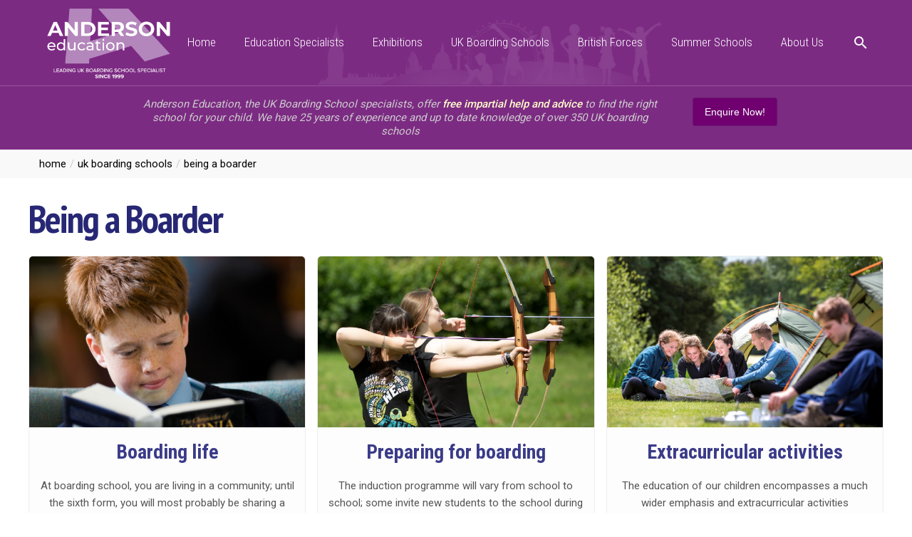

--- FILE ---
content_type: text/html; charset=utf-8
request_url: https://andersoneducation.co.uk/uk-boarding-schools/being-a-boarder
body_size: 22728
content:

<!DOCTYPE html>
<html xmlns="http://www.w3.org/1999/xhtml" lang="en" >
<head>
<meta http-equiv="Content-Type" content="text/html; charset=UTF-8" />
<title>Being a Boarder</title>
<meta name="description" content="Being a Boarder" />
<meta name="keywords" content="" />
<link href="https://www.andersoneducation.co.uk/uk-boarding-schools/being-a-boarder" rel="canonical" />

<meta name="viewport" content="width=device-width, initial-scale=1, shrink-to-fit=no">
<meta http-equiv="x-ua-compatible" content="ie=edge">
<meta name="format-detection" content="telephone=no">
<link rel="icon" href="/ae1.ico">
<link href="https://fonts.googleapis.com/css?family=Open+Sans:300italic,400italic,600italic,700italic,800italic,300,400,600,700,800|PT+Sans+Narrow:400,700|Roboto+Condensed:300,400,700|Roboto:100,300,400,500,700,900|Lato:300,400,700,300italic,400italic,700italic|Material+Icons" rel="stylesheet" type="text/css" />
<link rel="stylesheet" href="/inc/fontawesome-free-6.7.2-web/css/all.min.css">
<link rel="stylesheet" href="/inc/bootstrap.4.4.1/css/bootstrap.min.css">
<link rel="stylesheet" href="/inc/bootstrap.4.4.1/css/animate.min.css">
<link href="/css/ecom6.css" rel="stylesheet" type="text/css" />
<link href='/inc/smartmenus1_01/css/sm-core-css.css' rel='stylesheet' type='text/css' />
<link href="/css/smartmenu-rh.css" rel="stylesheet" type="text/css" />
<script src="/inc/jquery-3.4.1/jquery-3.4.1.min.js"></script>
<script src="/inc/colorbox4/jquery.colorbox-min.js"></script>
<script src="/inc/es_documentready_bs.js"></script>
<script src="/inc/jquery-matchheight/jquery.matchHeight.min.js"></script>
<style>
.ec_w,.ec_l,.ec_c,.ec_r{box-sizing:border-box;-moz-box-sizing:border-box;-webkit-box-sizing:border-box}.ec_w{width:1200px;margin-left:auto;margin-right:auto}.ec_c{float:left;width:1200px;padding-left:0;padding-right:0}@media screen and (max-width:1200px){.ec_w{width:980px}.ec_c{width:980px}}@media screen and (max-width:1000px){.ec_w{width:720px}.ec_c{width:720px}}@media screen and (max-width:760px){.ec_w{width:100%;padding-left:15px;padding-right:15px}.ec_c{float:none;width:100%;padding-left:0;padding-right:0}}.es_postgrid_container{width:100%;display:flex;flex-wrap:wrap;flex-direction:row;flex-wrap:wrap}.es_postgrid_item{border:1px solid #E7E7E7;background-color:#F6F6F6;position:relative;margin-top:1%}.es_postgrid_image{width:100%;height:200px;background-position:top center;background-size:cover;cursor:pointer}.es_postgrid_header{width:100%;-webkit-box-sizing:border-box;-moz-box-sizing:border-box;box-sizing:border-box;padding:10px 12px 70px 12px;line-height:110%;text-align:center}.es_postgrid_header a{font-size:16px;text-decoration:none;color:#000}.es_postgrid_header a:hover{color:#CC0000}.es_postgrid_text{}.es_postgrid_date{padding:10px 12px 5px 12px;border-bottom:1px solid #EEE;text-align:center;font-family:'PT Sans Narrow','Arial Narrow',Arial,Helvetica,sans-serif;font-weight:700;font-size:17px;color:#666}.es_postgrid_button{position:absolute;bottom:0;text-align:center;display:inline-table;width:100%;padding:0 0 30px 0}.es_postgrid_button a{color:#FFF;background-color:#666;padding:6px 12px;font-family:Arial,Helvetica,sans-serif;font-size:13px;-moz-border-radius:3px;-webkit-border-radius:3px;border-radius:3px;cursor:pointer;text-decoration:none}.es_postgrid_button a:hover{background-color:#000;color:#FFFF00}.es_postgrid_item{float:left;-webkit-box-sizing:border-box;-moz-box-sizing:border-box;box-sizing:border-box;margin-right:1%;width:24.25%}.es_postgrid_container .es_postgrid_item:nth-child(4n+4){margin-right:0}@media screen and (max-width:1000px){.es_postgrid_item{float:left;-webkit-box-sizing:border-box;-moz-box-sizing:border-box;box-sizing:border-box;margin-right:2%;width:49%;margin-top:2%}.es_postgrid_container .es_postgrid_item:nth-child(4n+4){margin-right:2%}.es_postgrid_container .es_postgrid_item:nth-child(3n+3){margin-right:2%}.es_postgrid_container .es_postgrid_item:nth-child(2n+2){margin-right:0}}@media screen and (max-width:760px){.es_postgrid_item{float:none;-webkit-box-sizing:border-box;-moz-box-sizing:border-box;box-sizing:border-box;width:100%;margin-top:4%}.es_postgrid_container .es_postgrid_item:nth-child(3n+3){margin-right:0}.es_postgrid_container .es_postgrid_item:nth-child(4n+4){margin-right:0}}
</style>

<link rel="stylesheet" href="/css/sitestyle.css">
<script type="text/javascript">
document.cookie = "vpw="+Math.max(document.documentElement.clientWidth || 0, window.innerWidth || 0)+";path=/";
document.cookie = "vph="+Math.max(document.documentElement.clientHeight || 0, window.innerHeight || 0)+";path=/";
</script>
<!-- Facebook Pixel Code -->
<script>
!function(f,b,e,v,n,t,s)
{if(f.fbq)return;n=f.fbq=function(){n.callMethod?
n.callMethod.apply(n,arguments):n.queue.push(arguments)};
if(!f._fbq)f._fbq=n;n.push=n;n.loaded=!0;n.version='2.0';
n.queue=[];t=b.createElement(e);t.async=!0;
t.src=v;s=b.getElementsByTagName(e)[0];
s.parentNode.insertBefore(t,s)}(window, document,'script',
'https://connect.facebook.net/en_US/fbevents.js');
fbq('init', '760737038184957');
fbq('track', 'PageView');
</script>
<noscript><img height="1" width="1" style="display:none"
src="https://www.facebook.com/tr?id=760737038184957&ev=PageView&noscript=1"
/></noscript>
<!-- End Facebook Pixel Code -->


<!-- Google Tag Manager -->
<script>(function(w,d,s,l,i){w[l]=w[l]||[];w[l].push({'gtm.start':
new Date().getTime(),event:'gtm.js'});var f=d.getElementsByTagName(s)[0],
j=d.createElement(s),dl=l!='dataLayer'?'&l='+l:'';j.async=true;j.src=
'https://www.googletagmanager.com/gtm.js?id='+i+dl;f.parentNode.insertBefore(j,f);
})(window,document,'script','dataLayer','GTM-KLNDPCKD');</script>
<!-- End Google Tag Manager -->
</head>
<body style="height:100%;">
<!-- Google Tag Manager (noscript) -->
<noscript><iframe src="https://www.googletagmanager.com/ns.html?id=GTM-KLNDPCKD"
height="0" width="0" style="display:none;visibility:hidden"></iframe></noscript>
<!-- End Google Tag Manager (noscript) -->
<div id="quickedit" style="position:fixed; right:30px; top:1px; z-index:99039;">
</div>
<a name="navabove"></a>
<div class="escms-smartmenu-wrapper" id="esnavbar">
	<div class="escms-smartmenu-inner">
		<div class="escms-smartmenu" id="main-nav" style="position:relative;" >
			<nav class="main-nav" role="navigation">
			
				<!-- Mobile menu toggle button (hamburger/x icon) -->
				<input id="main-menu-state" type="checkbox" /><label class="main-menu-btn" for="main-menu-state"><span class="main-menu-btn-icon"></span> Toggle main menu visibility</label>
				<div class="nav-brand"><a href="/"><img alt="Anderson Education" src="/images/ae/logo6.png" /></a></div>
					
<ul id="main-menu" class="sm sm-blue">
<li><a href="/">Home</a></li>
<li><a href="/education-specialists">Education Specialists</a></li>
<li><a href="/exhibitions">Exhibitions</a>
<ul class="sub-menu">
<li><a href="/exhibitions/dubai">Dubai</a></li>
<li><a href="/exhibitions/saudi-arabia">Saudi Arabia</a></li>
<li><a href="/exhibitions/middle-east-tour">Middle East Tour</a></li>
<li><a href="/british-forces">British Forces & Diplomatic Services</a></li>
</ul>
</li>
<li><a href="/uk-boarding-schools">UK Boarding Schools</a></li>
<li><a href="/british-forces">British Forces</a></li>
<li><a href="/summer-schools">Summer Schools</a></li>
<li><a href="/about-us">About Us</a>
<ul class="sub-menu">
<li><a href="https://www.andersoneducation.co.uk/lib/22/sep/anderson-education-newsletter-2024-2025b.pdf">2024-2025 Newsletter</a></li>
<li><a href="/about-us/contact-us">Contact Us</a></li>
</ul>
</li>
<li><a onclick="$.colorbox({href:this.href,width:'330px',height:'100px',top:'65px',iframe:true,opacity:0.2,title:'',transition:'none',scrolling:false,closeButton:false,fixed:true});return false;" href="/searchf.aspx"><i id="search-svg" class="material-icons">search</i></a></li>
</ul>

			</nav>
		</div>
	</div>
</div>

<aside>
<a name="navbelow"></a>
<a name="videotop"></a>
<div id="headenquiry" class="w-100" style="background-color:#7C2B83; color:#FFF; border-top:1px solid #96559C;">
	<div class="innerdiv" style="max-width:940px !important;">



		
		<div class="container-fluid pl-0 pr-0">
			<div class="row ml-0 mr-0">
				<div class="col-md-10 pl-0 pr-0">
					<div class="w-100 h-100 p-3 centertext" style="color:#CCC; line-height:130% !important; font-weight:300 !important;"><strong><em>Anderson Education, the UK Boarding School specialists, offer <span style="color: #FFFFCC; font-size:15px; font-weight:500;">free impartial help and advice</span> to find the right school for your child.  We have 25 years of experience and up to date knowledge of over 350 UK boarding schools</em></strong></div>
				</div>
				<div class="col-md-2 pl-0 pr-0">
					<div class="w-100 h-100 pt-3 pb-2 centertext"><a href="/enquire-now" rel="noopener noreferrer" class="bes-purple bes-l" style="border:1px solid #68176F;">Enquire Now!</a></div>
				</div>
			</div>
		</div>
		


	
	</div>
</div>
</aside>
<div class="breadcrumbwrap"><div>
<ol class="breadcrumb"><li>
<a href="https://www.andersoneducation.co.uk/">home</a></li>
<li><a href="https://www.andersoneducation.co.uk/uk-boarding-schools">uk boarding schools</a></li>
<li><a href="https://www.andersoneducation.co.uk/uk-boarding-schools/being-a-boarder">being a boarder</a></li>
</ol>
</div>
</div>
<script type="application/ld+json">
{
	"@context": "https://schema.org",
	"@type": "BreadcrumbList",
	"name": "Breadcrumbs" ,
	"description": "Breadcrumbs list",
	"itemListElement": [
		{
		"@type": "ListItem",
		"position": 1,
		"item": {
			"@id": "https://www.andersoneducation.co.uk/uk-boarding-schools",
			"name": "uk boarding schools"
			}
		},
		{
		"@type": "ListItem",
		"position": 2,
		"item": {
			"@id": "https://www.andersoneducation.co.uk/uk-boarding-schools/being-a-boarder",
			"name": "being a boarder"
			}
		}
	]
}
</script>
<div class="ec_w clearfix">
<div class="ec_c">
<section>
<h1 id="container1">Being a Boarder</h1><div>&nbsp;</div>
<div id="container2"></div>
<div class="innerdiv">

<div class="container-fluid pl-0 pr-0">
	<div class="row ml-n2 mr-n2">
		
		<div class="col-xl-4 col-lg-4 col-md-6 mb-3 pl-2 pr-2">
			<div class="w-100 h-100 escard">
				<div class="escard_image" onclick="document.location='/uk-boarding-schools/being-a-boarder/boarding-school-life'" style="background-image: url('/lib/2021/01_2021/acr5000184.jpg'); cursor:pointer; height:240px;">&nbsp;</div><div class="escard_title"><a href="/uk-boarding-schools/being-a-boarder/boarding-school-life">Boarding life</a></div><div class="escard_text">At boarding school, you are living in a community; until the sixth form, you will most probably be sharing a bedroom however, what you lose in privacy you gain in companionship.</div><div class="w-100 escard_button"><a href="/uk-boarding-schools/being-a-boarder/boarding-school-life" class="bes-lightblue bes-l">MORE</a></div>
			</div>
		</div>
		
		<div class="col-xl-4 col-lg-4 col-md-6 mb-3 pl-2 pr-2">
			<div class="w-100 h-100 escard">
				<div class="escard_image" onclick="document.location='/uk-boarding-schools/being-a-boarder/preparing-for-boarding-school'" style="background-image: url('/lib/2021/01_2021/acr5000185.jpg'); cursor:pointer; height:240px;">&nbsp;</div><div class="escard_title"><a href="/uk-boarding-schools/being-a-boarder/preparing-for-boarding-school">Preparing for boarding</a></div><div class="escard_text">The induction programme will vary from school to school; some invite new students to the school during the summer term before they join the school.</div><div class="w-100 escard_button"><a href="/uk-boarding-schools/being-a-boarder/preparing-for-boarding-school" class="bes-lightblue bes-l">MORE</a></div>
			</div>
		</div>
		
		<div class="col-xl-4 col-lg-4 col-md-6 mb-3 pl-2 pr-2">
			<div class="w-100 h-100 escard">
				<div class="escard_image" onclick="document.location='/uk-boarding-schools/being-a-boarder/boarding-school-extracurricular-activities'" style="background-image: url('/lib/2021/01_2021/acr5000176.jpg'); cursor:pointer; height:240px;">&nbsp;</div><div class="escard_title"><a href="/uk-boarding-schools/being-a-boarder/boarding-school-extracurricular-activities">Extracurricular activities</a></div><div class="escard_text">The education of our children encompasses a much wider emphasis and extracurricular activities represent a substantial part of the educational experience.</div><div class="w-100 escard_button"><a href="/uk-boarding-schools/being-a-boarder/boarding-school-extracurricular-activities" class="bes-lightblue bes-l">MORE</a></div>
			</div>
		</div>
		
		<div class="col-xl-4 col-lg-4 col-md-6 mb-3 pl-2 pr-2">
			<div class="w-100 h-100 escard">
				<div class="escard_image" onclick="document.location='/uk-boarding-schools/being-a-boarder/boarding-school-sports'" style="background-image: url('/lib/2021/01_2021/acr5000177.jpg'); cursor:pointer; height:240px;">&nbsp;</div><div class="escard_title"><a href="/uk-boarding-schools/being-a-boarder/boarding-school-sports">Sport at the boarding school</a></div><div class="escard_text">Team ethos is at the core of sport, promoting physical health and social interaction, and providing every pupil with the opportunity to represent the school.</div><div class="w-100 escard_button"><a href="/uk-boarding-schools/being-a-boarder/boarding-school-sports" class="bes-lightblue bes-l">MORE</a></div>
			</div>
		</div>
		
		<div class="col-xl-4 col-lg-4 col-md-6 mb-3 pl-2 pr-2">
			<div class="w-100 h-100 escard">
				<div class="escard_image" onclick="document.location='/uk-boarding-schools/being-a-boarder/guardianships-for-international-students'" style="background-image: url('/lib/2021/01_2021/acr5000186.jpg'); cursor:pointer; height:240px;">&nbsp;</div><div class="escard_title"><a href="/uk-boarding-schools/being-a-boarder/guardianships-for-international-students">Guardianships</a></div><div class="escard_text">It is a requirement that all school age students have a Guardian if the parents do not live in the UK, the Guardian will act as the parents' representative.</div><div class="w-100 escard_button"><a href="/uk-boarding-schools/being-a-boarder/guardianships-for-international-students" class="bes-lightblue bes-l">MORE</a></div>
			</div>
		</div>
		
	</div>
</div></div></section>
</div>
</div>
<style>
<span id="__caret">_</span>
	#sitefooter h3{font-size:30px; color:#FFF; padding-top:20px;}
	#sitefooter i{margin-right:15px; color:#CCC;}
	#sitefooter .ftr_txt{color:#CCC;}
	#ftr_affl img{margin-top:15px; width:200px; height:auto;}
	.ftr_txt a{color:#CCC; text-decoration:none;}
	.ftr_txt a:hover{color:#FFF; text-decoration:underline;}
</style>
<div id="sitefooter" class="escms-footer1-wrap" style="padding-top: 30px; padding-bottom: 30px; background-color: #68176f; margin: 50px 0px 0px 0px;">
<div class="container">
<div class="row"><!-- ftr col 3 -->
<div class="col-sm-6 col-md-4">
<div class="fh4" style="color: #fff; padding-top: 20px;">Head Office</div>
<div class="ftr_txt">Anderson Education</div>
<div class="ftr_txt">Langton House,</div>
<div class="ftr_txt">Meopham Green, Kent,</div>
<div class="ftr_txt">DA13 OPY, United Kingdom</div>
<div class="ftr_txt">&nbsp; &nbsp;</div>
<div class="ftr_txt">Tel: +44 (0)1474 815450</div>
<div class="ftr_txt">Fax: + 44 (0)781 018 6592</div>
</div>
<!-- ftr col 2 -->
<div class="col-sm-6 col-md-4">
<div class="fh4" style="color: #fff; padding-top: 20px;">Middle East</div>
<div class="ftr_txt">Sarah Lewis</div>
<div class="ftr_txt">Mobile: +971 (0)50 854 6956</div>
<div class="fh4" style="color: #fff; padding-top: 20px;">British Forces</div>
<div class="ftr_txt">Jen Reehal</div>
<div class="ftr_txt">Mobile: +44 (0)74422 22075</div>
</div>
<!-- ftr col 1 -->
<div class="col-sm-6 col-md-4" style="padding-top: 20px;">
<div class="ftr_txt">&copy; Anderson Education Ltd.</div>
<div class="ftr_txt"><a href="/privacy-policy" rel="noopener noreferrer" target="_blank">Privacy Policy</a></div>
<div class="ftr_txt"><a href="/contact-us">Contact Us</a></div>
<!-- <div class="ftr_txt"><a href="/anderson-education-registration-form">Anderson Education Registration Form</a></div> -->
<div class="ftr_txt"><a href="/lib/22/sep/anderson-education-newsletter-2024-2025.pdf" download="download">Newsletter 2023-2024</a></div>
<div class="ftr_txt"><a href="/">Website Homepage</a></div>
<div class="ftr_txt"><a href="/uk-boarding-schools">UK Boarding Schools</a></div>
<div class="ftr_txt"><a href="/summer-schools">UK Summer Schools</a></div>
<div class="ftr_txt">&nbsp;</div>
<div class="ftr_txt"><a href="https://www.facebook.com/AndersonEducation/" rel="noopener noreferrer" target="_blank"><i class="fab fa-facebook-square fa-2x"></i></a><a href="https://twitter.com/an_education" rel="noopener noreferrer" target="_blank"><i class="fab fa-square-x-twitter fa-2x"></i></a><a href="https://www.instagram.com/anderson_education/" rel="noopener noreferrer" target="_blank"><i class="fab fa-instagram-square fa-2x"></i></a></div>
</div>
</div>
</div>
<div class="container mt-3 mb-4">
<div class="row">
<div class="col-sm-6 col-md-4">
<div class="ftr_txt"><a href="/london-boarding-schools">London &amp; South East Boarding Schools</a></div>
</div>
<div class="col-sm-6 col-md-4">
<div class="ftr_txt"><a href="/south-west-england-boarding-schools">South &amp; West England Boarding Schools</a></div>
</div>
<div class="col-sm-6 col-md-4">
<div class="ftr_txt"><a href="/central-england-boarding-schools">Central England Boarding Schools</a></div>
</div>
<div class="col-sm-6 col-md-4">
<div class="ftr_txt"><a href="/east-england-boarding-schools">East England Boarding Schools</a></div>
</div>
<div class="col-sm-6 col-md-4">
<div class="ftr_txt"><a href="/north-england-boarding-schools">North England Boarding Schools</a></div>
</div>
<div class="col-sm-6 col-md-4">
<div class="ftr_txt"><a href="/boarding-schools-in-wales">Boarding Schools in Wales</a></div>
</div>
<div class="col-sm-6 col-md-4">
<div class="ftr_txt"><a href="/boarding-schools-in-scotland">Boarding Schools in Scotland</a></div>
</div>
<div class="col-sm-6 col-md-4">
<div class="ftr_txt"><a href="/boarding-schools-in-northern-ireland">Boarding Schools in Northern Ireland</a></div>
</div>
<div class="col-sm-6 col-md-4">
<div class="ftr_txt"><a href="/co-ed-uk-boarding-schools">Co-ed UK Boarding Schools</a></div>
</div>
<div class="col-sm-6 col-md-4">
<div class="ftr_txt"><a href="/girls-uk-boarding-schools">Girls UK Boarding Schools</a></div>
</div>
<div class="col-sm-6 col-md-4">
<div class="ftr_txt"><a href="/boys-uk-boarding-schools">Boys UK Boarding Schools</a></div>
</div>
<div class="col-sm-6 col-md-4">
<div class="ftr_txt"><a href="/prep-uk-boarding-schools">Prep UK Boarding Schools</a></div>
</div>
<div class="col-sm-6 col-md-4">
<div class="ftr_txt"><a href="/senior-uk-boarding-schools">Senior UK Boarding Schools</a></div>
</div>
</div>
</div>
<div class="container mt-0 mb-4">
<div class="row">
<div class="col-sm-6 col-md-4">
<div class="ftr_txt pt-2"><img class="nresp" src="/lib/22/jul/cobis-logo-l4.png" border="0" width="220" height="117" /></div>
</div>
<div class="col-sm-6 col-md-4">
<div class="ftr_txt pt-2"><img class="nresp" src="/lib/22/jul/bsa-logo-l4.png" border="0" alt="Bsa Logo" width="220" height="118" /></div>
</div>
<div class="col-sm-6 col-md-4">
<div class="ftr_txt pt-2"><img class="nresp" src="/lib/22/jul/bbsn-logo-l5.png" border="0" alt="Bbsn Logo" width="220" height="117" /></div>
</div>
</div>
</div>
</div><script src="/inc/bootstrap.4.4.1/js/bootstrap.bundle.min.js"></script>
<script type="text/javascript">
$(document).ready(function(){
	$('[data-bs-hover-animate]')
		.mouseenter( function(){ var elem = $(this); elem.addClass('animated ' + elem.attr('data-bs-hover-animate')) })
		.mouseleave( function(){ var elem = $(this); elem.removeClass('animated ' + elem.attr('data-bs-hover-animate')) });
});
</script>
<script src="/inc/smartmenus1_01/jquery.smartmenus.rh.js"></script>
<script>$(function(){$("#main-menu").smartmenus({subMenusSubOffsetX:1,subMenusSubOffsetY:-8})}),$(function(){var n=$("#main-menu-state");n.length&&(n.change(function(n){var e=$("#main-menu");this.checked?e.hide().slideDown(250,function(){e.css("display","")}):e.show().slideUp(250,function(){e.css("display","")})}),$(window).bind("beforeunload unload",function(){n[0].checked&&n[0].click()}))});</script>
<script src="/inc/jcookie/jquery.cookie.js"></script>
<script src="/inc/gen_validatorv4.min.js"></script>
<script src="/inc/es_limitfield2.js"></script>
<link media="screen" rel="stylesheet" href="/inc/colorbox4/colorbox.css" />
<script>function esquerystring(e){for(var n,r=new RegExp("(?:\\?|&)"+e+"=(.*?)(?=&|$)","gi"),u=[];null!=(n=r.exec(document.location.search));)u.push(n[1]);return u}</script>
<div id="loaderanim" style="display:none; position: fixed; z-index: 1000; top:0; left:0; height:100%; width:100%; background: rgba( 255, 255, 255, .7 ) url('/images/ajax_loader_gray_48.gif') 50% 50% no-repeat;"></div>

<script type="text/javascript">
$(document).ready(function(){
   $(function () {
      $('[data-toggle="tooltip"]').tooltip()
   })
});
</script>


<!-- Meta Pixel Code -->
<script>
!function(f,b,e,v,n,t,s)
{if(f.fbq)return;n=f.fbq=function(){n.callMethod?
n.callMethod.apply(n,arguments):n.queue.push(arguments)};
if(!f._fbq)f._fbq=n;n.push=n;n.loaded=!0;n.version='2.0';
n.queue=[];t=b.createElement(e);t.async=!0;
t.src=v;s=b.getElementsByTagName(e)[0];
s.parentNode.insertBefore(t,s)}(window, document,'script',
'https://connect.facebook.net/en_US/fbevents.js');
fbq('init', '1223844706167378');
fbq('track', 'PageView');
</script>
<noscript><img height="1" width="1" style="display:none"
src="https://www.facebook.com/tr?id=1223844706167378&ev=PageView&noscript=1"
/></noscript>
<!-- End Meta Pixel Code -->
<script type="application/ld+json">
{
	"@context": "http://schema.org",
	"@type": "WebPage",
	"name": "Being a Boarder",
	"description": "Being a Boarder",
	"publisher": {
		"@type": "Organization",
		"name": "Anderson Education"
	}
}
</script>

<script>
$("#frame1").on("load", function() {
  let head = $("#frame1").contents().find("head");
  let css = '<style>.ytp-impression-link{display:none !important;}</style>';
  $(head).append(css);
});
</script>
</body>
</html>

--- FILE ---
content_type: text/css
request_url: https://andersoneducation.co.uk/css/ecom6.css
body_size: 76878
content:
/***********************************************************************************************************************************/ 
/***********************************************************************************************************************************/ 
/***************************************************** STARTER STUFF ***************************************************************/ 
/***********************************************************************************************************************************/ 
/***********************************************************************************************************************************/ 
html{scroll-behavior: smooth;}
.print {display: none;}
@media print { .noprint {display: none;}}
body{margin-top: 0px; margin-left: 0px; margin-right: 0px; margin-bottom: 0px;}

body,td,p,div{font-size: 15px; line-height: 1.6; font-family:"Roboto", Arial, Helvetica, sans-serif; font-weight:400; color:#555;}
.epx{margin-top:25px;}
/*
body,td,p,div{font-size: 15px; line-height: 1.6; font-family: Verdana, "Verdana Ref", sans-serif; color:#222;}
*/

.imagecover {object-fit: cover; width: 100%; height: 100%;}

.ec_w{margin-top:30px;}
.material-icons{line-height:100% !important; vertical-align: middle !important; margin-top:-2px !important; display: inline-flex !important;}/*vertical centre fix*/
.breakout{margin-left: calc(-50vw + 50%); margin-right: calc(-50vw + 50%);}
body{overflow-x: hidden;}/* for .breakout */
.innerdiv{width:100%; max-width:1200px; margin-left:auto; margin-right:auto; box-sizing:border-box; -webkit-box-sizing:border-box; -moz-box-sizing:border-box;}
A{ color:#000; text-decoration : underline; outline: none;}
A:HOVER{color: #C00; text-decoration : underline;}
ul li{margin-top:14px;}
.no-underline, .nou{ text-decoration:none !important;}
.no-underline:hover, .nou:hover{text-decoration: underline !important;}
/*****************************/
.c_wrap{}/* manipulate in commonscripts */
.c_sec{clear: both; padding: 0px; margin: 0px;}
.c_ec:after{content:'';clear: both;}
.c_group:before, .c_group:after{content:""; display:table;}}
.c_group:after {clear:both;}
.c_group {zoom:1;}
.c_not{}
/*****************************/
.c_col{display: block; float:left; margin: 0; box-sizing:border-box; -webkit-box-sizing:border-box; -moz-box-sizing:border-box;}
.c_col:first-child {margin-left: 0;}
blockquote{padding: 3px 0px 5px 25px; border-left:3px solid rgba(0,0,0,0.25); margin-left:35px; list-style-type: none; color:#777777; font-family:"Roboto Condensed","Arial Narrow",Arial,Helvetica,sans-serif; font-weight:400; letter-spacing:0px; font-size:1.3em;}
/* pre{font-family: "Courier New", Courier, monospace; padding:1.4em 2em 1.4em 2em; background-color:#FAFAFA; line-height:160%; font-size:0.9em; color:#333; border:1px solid #EEE; white-space: normal;} */
pre{font-family: "Consolas", "Bitstream Vera Sans Mono", "Courier New", Courier, monospace; font-size: 13px; padding:0.2em 2em 0.2em 1em; line-height:160%; color:#444; border-left:5px solid #CCC; margin-left:10px; white-space: pre-wrap;}

.es-centerdiv, .itemcenter{ margin-left: auto; margin-right: auto; }
.centertext, .textcenter{text-align:center;}
iframe{outline:0;}
form{ margin:0px; padding:0px;}
/* hr {border:none;border-top: rgba(0, 0, 0, 0.15) 1px solid; margin-top: 2.2em; margin-bottom: 2.0em; clear:both;}     */
.hrdiv{ border-bottom:1px solid #EEE; margin-bottom:10px; padding-top:2px; clear:left;}
.paddingfix{-webkit-box-sizing: border-box;-moz-box-sizing: border-box;box-sizing: border-box;}
.flexbox{display:flex; flex-wrap:wrap;}/* wrapper for divs to be same height */
.flexboxverticalcenter{display: flex; justify-content: center; flex-direction: column; text-align: center;}
.clearfix::after {content: ""; clear: both; display: table;}
.clearleft{clear:left;}
.clearright{clear:right;}
.clearboth{clear:both;}
.esnowrap{white-space: nowrap;}
sup, sub{vertical-align: baseline; position: relative; top: -0.4em;}
sub{top: 0.4em;}
p{margin-top: 0em; margin-bottom: 1.5em;}
img.circle {border-radius:500px;margin-top:0;}
.extra-margin-below{margin-bottom:2em;}

p{margin-bottom:0em;}/*RESET PARAGRAPHS*/

.forcewrap{overflow-wrap: break-word; word-wrap: break-word; -ms-word-break: break-all; word-break: break-word;}
.es_caption{position:absolute; bottom:0px; left:0px; background-color:rgba(0,0,0,0.3); padding:2px 8px 2px 8px; font-size:12px; color:#FFF;}
/***********************************************************************************************************************************/ 
/***********************************************************************************************************************************/ 
/***************************************************** STARTER STUFF ***************************************************************/ 
/***********************************************************************************************************************************/ 
/***********************************************************************************************************************************/ 










































/***********************************************************************************************************************************/ 
/***********************************************************************************************************************************/ 
/******************************************************* RH HEADING ****************************************************************/ 
/***********************************************************************************************************************************/ 
/***********************************************************************************************************************************/ 
#rhmenuwrap{border:1px solid #EEE;}
.rhmenutitle{padding:10px 0px 8px 0px; display:block; margin:0; font-size:20px; line-height:100%; color:#333; background-color:#FFF;  border-top:0;}
.rhmenu{margin:0; background-color:#FFF;}
.rhmenulast{}
.rhmenu a {
display:block;
padding:10px 0px 10px 30px; margin:0; 
font-weight:400;
color: #666;
text-decoration: none;
outline: none;
background-image:url(/images/kc-bullet3.png); background-position:10px 16px;  background-color:#FDFDFD; background-repeat:no-repeat;
border-top:1px solid #EEE;
}
.rhmenu:nth-child(1) a{border-top:0;}
.rhmenu a:hover {
	color: #000;
	text-decoration:none;
	background-color: #E9E9E9;
	background-position:12px 16px;
}
.rhmenu_other{
	padding:10px 0px 10px 28px;
	border-top:1px dotted #CCC;
	}
/***********************************************************************************************************************************/ 
/***********************************************************************************************************************************/ 
/******************************************************* RH HEADING ****************************************************************/ 
/***********************************************************************************************************************************/ 
/***********************************************************************************************************************************/ 














































/***********************************************************************************************************************************/ 
/***********************************************************************************************************************************/ 
/*************************************************** HEADERS and FONTS *************************************************************/ 
/***********************************************************************************************************************************/ 
/***********************************************************************************************************************************/ 
H1, H2, H3, H4, H5, H6, .fh1, .fh2, .fh3, .fh4, .fh5, .fh6{font-family:'Roboto','Arial Narrow',Arial,Helvetica,sans-serif; letter-spacing: -2px; line-height:102%; margin-bottom:0;}
H1, .fh1 {font-size:3.6em; letter-spacing: -2px; color:#333;}
H2, .fh2 {font-size:3.1em; letter-spacing: -1px; color:#333; font-weight:500;}
H3, .fh3 {font-size:2.6em; letter-spacing: -1px; color:#333; font-weight:500;}
H4, .fh4 {font-size:2.1em; letter-spacing: -1px; color:#333; font-weight:500;}
H5, .fh5 {font-size:1.8em; letter-spacing: 0px; color:#333; font-weight:500;}
H6, .fh6 {font-size:1.4em; letter-spacing: 0px; color:#333; font-weight:500;}
@media screen and (max-width: 1200px) {
	H1, .fh1 {font-size:3.2em;}
	H2, .fh2 {font-size:2.8em;}
	H3, .fh3 {font-size:2.4em;}
	H4, .fh4 {font-size:2.0em;}
	H5, .fh5 {font-size:1.7em;}
	H6, .fh6 {font-size:1.5em;}
}
@media screen and (max-width: 481px) {/*Samsung Galaxy Note 5 [480 x 853]*/
	H1, .fh1 {font-size:2.8em;}
	H2, .fh2 {font-size:2.5em;}
	H3, .fh3 {font-size:2.2em;}
	H4, .fh4 {font-size:1.8em;}
	H5, .fh5 {font-size:1.4em; letter-spacing: 0px; font-weight:700;}
	H6, .fh6 {font-size:1.2em; letter-spacing: 0px; font-weight:700;}
}

.fontsize_0{font-size:0.64em; line-height:1.428;}/*9px*/
.fontsize_1{font-size:0.78em; line-height:1.428;}/*11px*/
.fontsize_2{font-size:0.92em; line-height:1.428;}/*13px*/
.fontsize_3{font-size:1.0em; line-height:1.428;}/*14px*/
.fontsize_4{font-size:1.14em; line-height:1.428;}/*16px*/
.fontsize_5{font-size:1.28em; line-height:1.428;}/*18px*/
.fontsize_6{font-size:1.43em; line-height:1.428;}/*20px*/
.fontsize_7{font-size:1.57em; line-height:1.428;}/*22px*/
.fontsize_8{font-size:1.86em; line-height:1.428;}/*26px*/
.fontsize_9{font-size:2.29em; line-height:1.428;}/*32px*/
.fontsize_10{font-size:2.72em; line-height:1.428;}/*38px*/
.fontsize_11{font-size:3.29em; line-height:1.428;}/*46px*/
.fontsize_12{font-size:3.72em; line-height:1.428;}/*52px*/
/***********************************************************/
.fontweight_light{font-weight:300;}
.fontweight_normal{font-weight:400;}
.fontweight_bold{font-weight:700;}
/***********************************************************/
.es_arial{font-family:Arial, Helvetica, sans-serif;}
.es_arial_black{ font-family:"Arial Black", Gadget, sans-serif;}
.es_verdana{font-family:Verdana, Geneva, sans-serif;}
.es_tahoma{font-family:Tahoma, Geneva, sans-serif;}
.es_trebuchet{font-family:"Trebuchet MS", Arial, Helvetica, sans-serif;}
.es_impact{font-family:Impact, Charcoal, sans-serif;}
.es_comic_sans{font-family:"Comic Sans MS", cursive, sans-serif;}
.es_lucida_sans{font-family:"Lucida Sans Unicode", "Lucida Grande", sans-serif;}
.open-sans-light{ font-family:"Open Sans", Arial, Helvetica, sans-serif; font-weight:300;}
.open-sans-normal{ font-family:"Open Sans", Arial, Helvetica, sans-serif; font-weight:400;}
.open-sans-bold{ font-family:"Open Sans", Arial, Helvetica, sans-serif; font-weight:600;}
.open-sans-extrabold{ font-family:"Open Sans", Arial, Helvetica, sans-serif; font-weight:700;}
.open-sans-black{ font-family:"Open Sans", Arial, Helvetica, sans-serif; font-weight:800;}
.pt-sans-narrow-bold{font-family:"PT Sans Narrow","Arial Narrow",Arial,Helvetica,sans-serif; font-weight:700;}
.pt-sans-narrow-normal{font-family:"PT Sans Narrow","Arial Narrow",Arial,Helvetica,sans-serif; font-weight:400;}
.roboto-condensed-bold{font-family:"Roboto Condensed","Arial Narrow",Arial,Helvetica,sans-serif; font-weight:700; letter-spacing:-1px;}
.roboto-condensed-normal{font-family:"Roboto Condensed","Arial Narrow",Arial,Helvetica,sans-serif; font-weight:300;}
.roboto-bold{font-family:"Roboto",Arial,Helvetica,sans-serif; font-weight:700;}
.roboto-normal{font-family:"Roboto",Arial,Helvetica,sans-serif; font-weight:300;}
.es_georgia{font-family:Georgia, "Times New Roman", Times, serif;}
.es_palatino{font-family:"Palatino Linotype", "Book Antiqua", Palatino, serif;}
.es_timesnewroman{ font-family:"Times New Roman", Times, serif;}
/***********************************************************/
.quote01{background-image:url(/images/quote_bg01.png); background-position:15px 25px; background-repeat:no-repeat; padding:30px 30px 30px 65px; border-left:10px solid #999;  font-size:1.14em; font-style:italic; line-height:160%; color:#939393; background-color:#F9F9F9;}
.quote02{background-image:url(/images/quote_bg02.png); background-position:15px 25px; background-repeat:no-repeat; padding:30px 30px 30px 65px; border-left:10px solid #BDCADF; font-size:1.14em; font-style: normal; line-height:160%; color:#939393; background-color:#F9F9F9;}
.quote03{background-image:url(/images/quote_bg03.png); background-position:15px 25px; background-repeat:no-repeat; padding:30px 30px 30px 65px; border-left:10px solid #E3C1C8; font-size:1.14em; font-style: normal; line-height:160%; color:#939393; background-color:#F9F9F9;}
.quote04{background-image:url(/images/quote_bg04.png); background-position:15px 25px; background-repeat:no-repeat; padding:30px 30px 30px 65px; border-left:10px solid #BFDFBF; font-size:1.14em; font-style: normal; line-height:160%; color:#939393; background-color:#F9F9F9;}
.quote05{background-image:url(/images/quote_bg05.png); background-position:15px 25px; background-repeat:no-repeat; padding:30px 30px 30px 65px; border-left:10px solid #E79595; font-size:1.14em; font-style: normal; line-height:160%; color:#939393; background-color:#F9F9F9;}
.quoteheading{display: block; margin-top: 5px; margin-bottom: 7px; font-style: normal; font-weight: bold; font-size:1.57em; color:#969696; letter-spacing: -1px;}
.quoteperson{display: block; margin-top: 7px; font-style: normal; font-weight: 600; color:#969696; font-size:1.14em;}
.quotepersontitle{display: block; margin-top: -8px; font-style: normal; font-size:0.78em;}
/***********************************************************/
.list_largeticked{padding-left:25px; border-left:3px solid #999; margin-left:35px; list-style-type: none; color:#666; font-family:"Roboto Condensed","Arial Narrow",Arial,Helvetica,sans-serif; font-weight:700; letter-spacing:0px; font-size:1.2em;}
.list_largeticked ul{padding: 0;  margin: 0;}
.list_largeticked li{background-image:url(/lib/dev/list_tick1.png); background-repeat: no-repeat; background-position: 0px 7px; padding: 3px 0px 5px 25px;}
.list_largeindentednobullet{padding-left:0px; border-left:3px solid #999; margin-left:35px; list-style-type: none; color:#666; font-family:"Roboto Condensed","Arial Narrow",Arial,Helvetica,sans-serif; font-weight:700; letter-spacing:0px; font-size:1.2em;}
.list_largeindentednobullet ul{padding: 0;  margin: 0;}
.list_largeindentednobullet li{padding: 3px 0px 5px 25px;}


select, input, textarea{outline:none;}
.be-formcell{padding: 5px 0px 5px 0px; vertical-align:top;}
/***********************************************************************************************************************************/ 
/***********************************************************************************************************************************/ 
/*************************************************** HEADERS and FONTS *************************************************************/ 
/***********************************************************************************************************************************/ 
/***********************************************************************************************************************************/ 

















































/***********************************************************/
.esgrail-wrap {display: flex; flex-direction: row; flex: 1;}
.esgrail-lh {flex: 0 0 300px; order: 1;}
.esgrail-center {flex: 1; order:2;}
.esgrail-rh {flex: 0 0 300px; order: 3;}
@media screen and (max-width: 1200px) {
	.esgrail-lh {flex: 0 0 260px; }
	.esgrail-rh {flex: 0 0 260px;}
}
@media screen and (max-width: 1000px) {
	.esgrail-lh {flex: 0 0 240px; }
	.esgrail-rh {flex: 0 0 240px;}
}
@media screen and (max-width: 767px) {
	.esgrail-wrap {flex-direction: column;}
	.esgrail-lh {flex: 0 0 auto; order:1;}
	.esgrail-center {flex: 0 0 auto; order:3;}
	.esgrail-rh {flex: 0 0 auto; order:2;}
}
/***********************************************************/
.LHmenu1Wrapper{margin-bottom:30px;}
.RHmenu1Wrapper{margin-bottom:30px;}
.FooterContentWrapper{margin-bottom:30px;}
/***********************************************************/
.HomePostHead{
	margin-top:25px;
	font-family:Georgia, "Times New Roman", Times, serif;
	font-size:48px;
	line-height:100%;
	color: #900;
	font-weight:normal;
	}
.HomePostTable{
	border-top: 1px dotted #CCC;
	}
.HomePostCell{
	padding: 25px 0px 25px 0px;
	}
.HomePostImage{
	/* width:220px; */
	/* height:165px; */
	/* margin-right:25px; */
	/* border: 1px solid #CCC; */
	/* -moz-border-radius: 5px;
	/* -webkit-border-radius: 5px;*/
	/* border-radius: 5px; */
	}
A.HomePostTitle{
	font-family: 'Roboto Condensed',Arial,Helvetica,sans-serif;
	font-size:17px;
	line-height:140%;
	font-weight:700;
	text-decoration:none;
	color:#555 !important;
	}
A.HomePostTitle:HOVER{
	text-decoration:none;
	color:#C00 !important;
	}

.HomePostDate{
	width:100%;
	font-family: Arial, Helvetica, sans-serif;
	font-size:11px;
	box-sizing:border-box; -webkit-box-sizing:border-box; -moz-box-sizing:border-box;
	}
.HomePostDescription{
	width:100%;
	margin-top: 15px;
	margin-bottom: 20px;
	}	
.HomePostSubmit{
	color:#FFF;
	background-color: #666;
	/* border:1px solid #CCC; */
	padding:6px 12px;
	font-family:Arial, Helvetica, sans-serif;
	font-size:13px;
	-moz-border-radius: 5px;
	-webkit-border-radius: 5px;
	border-radius: 5px;
	cursor:pointer;
	text-decoration:none;
}
.HomePostSubmit:hover{
	color:#FF9;
	background-color: #000;
	text-decoration:none;
}
.contentbutton{padding-top: 9px; border:0;}
.contentbutton a{
	color:#FFF;
	background-color: #666;
	padding:8px 12px;
	font-family:Arial, Helvetica, sans-serif;
	font-size:13px;
	-moz-border-radius: 3px;
	-webkit-border-radius: 3px;
	border-radius: 3px;
	cursor:pointer;
	text-decoration:none;
	border:0 !important;
}
.contentbutton a:hover{
	color:#FF9;
	background-color: #000;
	text-decoration:none;
}
.image-100{ width:100%; height:auto; margin:0 0 0 0;}
.image-90{ width:90%; height:auto; margin:0 5% 0 5%;}
.image-80{ width:80%; height:auto; margin:0 10% 0 10%;}
.image-70{ width:70%; height:auto; margin:0 2% 0 2%;}
.image-60{ width:60%; height:auto; margin:0 2% 0 2%;}
.image-50{ width:50%; height:auto; margin:0 2% 0 2%;}
.image-46{ width:46%; height:auto; margin:0 2% 0 2%;}
.image-40{ width:40%; height:auto; margin:0 2% 0 2%;}
.image-29{ width:29%; height:auto; margin:0 2% 0 2%;}
.image-21{ width:21%; height:auto; margin:0 2% 0 2%;}
.image-10{ width:10%; height:auto; margin:0 2% 0 2%;}
.radius-all, .radius-all img{-moz-border-radius: 10px; -webkit-border-radius: 10px; border-radius: 10px; border-top:0;}
.radius-top{-moz-border-top-left-radius: 10px; -webkit-border-top-left-radius: 10px; border-top-left-radius: 10px; -moz-border-top-right-radius: 10px; -webkit-border-top-right-radius: 10px; border-top-right-radius: 10px;  border-top:0;}
.radius-bot{ -moz-border-bottom-left-radius: 10px; -webkit-border-bottom-left-radius: 10px; border-bottom-left-radius: 10px; -moz-border-bottom-right-radius: 10px; -webkit-border-bottom-right-radius: 10px; border-bottom-right-radius: 10px; border-bottom:0;}
.radius-all-s, .radius-all-s img{-moz-border-radius: 5px; -webkit-border-radius: 5px; border-radius: 5px; border-top:0;}
.radius-top-s{-moz-border-top-left-radius: 5px; -webkit-border-top-left-radius: 5px; border-top-left-radius: 5px; -moz-border-top-right-radius: 5px; -webkit-border-top-right-radius: 5px; border-top-right-radius: 5px;  border-top:0;}
.radius-bot-s{ -moz-border-bottom-left-radius: 5px; -webkit-border-bottom-left-radius: 5px; border-bottom-left-radius: 5px; -moz-border-bottom-right-radius: 5px; -webkit-border-bottom-right-radius: 5px; border-bottom-right-radius: 5px; border-bottom:0;}
/***********************************************************/
.be-gridbutton{}
.be-gridbutton a{
	display:block;
	text-align:center;
	padding:7px 12px;
	font-family:Arial, Helvetica, sans-serif;
	font-size:1em;
	-moz-border-radius: 4px;
	-webkit-border-radius: 4px;
	border-radius: 4px;
	cursor:pointer;
	text-decoration:none;
}
.button-grey a{color:#FFF; background-color: #888;}.button-grey:hover a{color:#FFF; background-color: #000;}
.button-black a{color:#FFF; background-color: #000;}.button-black:hover a{color:#FFF; background-color: #999;}
.button-red a{color:#FFF; background-color: #C00;}.button-red:hover a{color:#FFF; background-color: #900;}
.button-green a{color:#FFF; background-color: #090;}.button-green:hover a{color:#FFF; background-color: #060;}
.button-blue a{color:#FFF; background-color: #009;}.button-blue:hover a{color:#FFF; background-color: #006;}

.be-smallsubmit, .be-smallsubmitdarkgrey, .be-smallsubmitblack, .be-smallsubmitred, .be-smallsubmitblue, .be-smallsubmitlightblue .be-smallsubmitgreen, .be-smallsubmitlightgreen, .be-smallsubmitorange, .be-smallsubmitpurple, .bes-grey, .bes-darkgrey, .bes-black, .bes-red, .bes-darkred, .bes-blue, .bes-lightblue, .bes-green, .bes-lightgreen, .bes-orange, .bes-purple{
	color:#FFF;
	background-color: #999;
	border:0;
	padding:4px 12px 4px 12px !important;
	font-family:Arial, Helvetica, sans-serif;
	font-size:12px;
	-moz-border-radius: 3px;
	-webkit-border-radius: 3px;
	border-radius: 3px;
	cursor:pointer;
	/* margin-top:7px; */
	text-decoration:none;
	text-align:center;
	display: inline-block;
}
.be-smallsubmit:hover, .be-smallsubmitdarkgrey:hover, .be-smallsubmitred:hover, .be-smallsubmitblue:hover, .be-smallsubmitgreen:hover, .be-smallsubmitlightgreen:hover, .be-smallsubmitorange:hover, .be-smallsubmitpurple:hover, .bes-grey:hover, .bes-darkgrey:hover, .bes-black:hover, .bes-red:hover, .bes-blue:hover, .bes-lightblue:hover, .bes-green:hover, .bes-lightgreen:hover, .bes-orange:hover, .bes-purple:hover{
	color:#FFF;
	background-color: #000;
	text-decoration:none;
}
.bes-black:hover{background-color: #666;}
.be-smallsubmit, .bes-grey{background-color: #999;}
.be-smallsubmitdarkgrey, .bes-darkgrey{background-color: #555;}
.be-smallsubmitblack, .bes-black{background-color: #000;}
.be-smallsubmitred, .bes-red{background-color: #CC0000;}
.be-smallsubmitdarkred, .bes-darkred{background-color: #990000;}
.be-smallsubmitblue, .bes-blue{background-color: #000066;}
.be-smallsubmitlightblue, .bes-lightblue{background-color: #0066CC;}
.be-smallsubmitgreen, .bes-green{background-color: #006600;}
.be-smallsubmitlightgreen, .bes-lightgreen{background-color: #009900;}
.be-smallsubmitorange, .bes-orange{background-color: #FF6600;}
.be-smallsubmitpurple, .bes-purple{background-color: #700070;}
.bes-dialog{padding:10px 15px;}
.bes-block{display:block; padding:4px 12px 4px 12px;}
.bes-l{padding: 8px 16px !important; font-size:14px !important;}
.bes-xl{padding: 16px 26px !important; font-size:14px !important;}

A.blocklink {
	color:#666666;
	font-weight: normal;
	text-decoration : none;
	background-color: #F5F5F5;
	border: 1px solid #CCCCCC;
	padding: 1px 5px 3px;
	line-height: 20px;
}
A.blocklink:HOVER {
	color:#FFFFFF;
	background-color: #CCCCCC;
}
A.blocklinkselect {
	color:#666666;
	font-weight: bold;
	text-decoration : none;
	background-color: #CCCCCC;
	border: 1px solid #CCCCCC;
	padding: 1px 5px 3px;
	line-height: 20px;
}
A.blocklinkselect:HOVER {
	color:#FFFFFF;
	background-color: #CCCCCC;
}
.baselink{
	font-family:Verdana, Geneva, sans-serif; font-size:10px; line-height:170%;
	color: #939393;
	}

.baselink a {
text-decoration : none;
outline: none;
}
.baselink a:HOVER {
	color: #000;
	text-decoration : underline;
}
.formbutton{padding:8px 12px 8px 12px; background-color:#999; border: 1px solid #999; font-family:Arial, Helvetica, sans-serif; font-size:12px; font-weight:bold; color:#FFF; text-align:center; -moz-border-radius: 5px; -webkit-border-radius: 5px; border-radius: 5px; text-decoration:none;}
.formbutton:HOVER{color: #FFF; background-color:#464646; cursor:pointer;}
.thisshadow, .textshadow{
	text-shadow: 2px 2px 10px rgba(0,0,0,0.5);
	-webkit-font-smoothing: antialiased;
	font-smoothing: antialiased;
}
.be-textfield{
	color:#333333;
	background-color: #EEEEEE;
	border:1px solid #CCC;
	padding:5px;
	font-family:Arial, Helvetica, sans-serif;
	font-size:13px;
}
.be-selectfield{
	color:#333333;
	background-color: #EEEEEE;
	border:1px solid #CCC;
	padding:4px;
	font-family:Arial, Helvetica, sans-serif;
	font-size:13px;
}
.be-submit{
	color:#333333;
	background-color: #EEE;
	border:1px solid #CCC;
	padding:6px 12px;
	font-family:Arial, Helvetica, sans-serif;
	font-size:13px;
	-moz-border-radius: 5px; -webkit-border-radius: 5px; border-radius: 5px;
	cursor:pointer;
}
.be-submit:hover{
	color:#000;
	background-color: #E0E0E0;

}
.nopaddingeffect{-webkit-box-sizing: border-box;-moz-box-sizing: border-box;box-sizing: border-box;}

.escms-responsive-menushow{
		font-family:"Open Sans",Arial,Helvetica,sans-serif;
		font-size:13px;
		line-height:21px;
		padding:6px 5px 6px 12px;
		background:#484848;
		color:#fff;
		cursor:pointer;
		display:none;
	}

.buttonmore{
	color:#FFF;
	background-color: #000;
	/* border:1px solid #CCC; */
	padding:8px 20px;
	font-family:Arial, Helvetica, sans-serif;
	font-size:13px;
	-moz-border-radius: 5px;
	-webkit-border-radius: 5px;
	border-radius: 5px;
	cursor:pointer;
	text-decoration:none;
	font-family:"PT Sans Narrow",Arial,Helvetica,sans-serif;
	font-weight:700;
}
.buttonmore:hover{
	color:#FFF;
	background-color: #900;
	text-decoration:none;
}
/***********************************************************/
.glowshadow{border: 1px solid #E6E6E6; box-shadow: 0px 0px 8px -4px rgba(0,0,0,0.3);}
.escms-news-image{ float:right; width: 420px; margin-left:30px;}
.escms-news-image img{margin-bottom:10px; border:5px solid #EEE; width:100%; height:auto;}
/***********************************************************/
A.paginatorlink {
	color:#FFF;
	background-color: #666;
	/* border:1px solid #CCC; */
	padding:6px 12px;
	font-family:Arial, Helvetica, sans-serif;
	font-size:13px;
	-moz-border-radius: 5px;
	-webkit-border-radius: 5px;
	border-radius: 5px;
	cursor:pointer;
	text-decoration:none;
}
A.paginatorlink:HOVER {
	color:#FF9;
	background-color: #000;
	text-decoration:none;
}
A.paginatorlinkselect {
	color:#FFF;
	background-color: #000;
	/* border:1px solid #CCC; */
	padding:6px 12px;
	font-family:Arial, Helvetica, sans-serif;
	font-size:13px;
	-moz-border-radius: 5px;
	-webkit-border-radius: 5px;
	border-radius: 5px;
	cursor:pointer;
	text-decoration:none;
}
A.paginatorlinkselect:HOVER {
	color: #FF0;
	background-color: #000;
	text-decoration:none;
}
.post-onpage-vocab{padding:15px 0px 15px 0px; border-top:1px solid #EEE;}
.post-onpage-image{float:left; width:27%; margin-right:3%; box-sizing: border-box; -moz-box-sizing: border-box; -webkit-box-sizing: border-box; border:1px solid #F0F0F0;}
.post-onpage-text{float:right; width:70%;}
/***************************/


/* .escms-comments-button-bg {padding:20px; border:2px solid #F3F3F3; background-color:#FFF; margin-top:0px; text-align:center;} */
.escms-comments-button-bg {padding:5px 0px 20px 0px; text-align:left;}
.escms-comments-head {padding:3px 3px 3px 20px; background-color:#F3F3F3; margin-top:10px;}
.escms-comments-body {padding:15px; border:2px solid #F3F3F3; background-color:#FFF; margin-top:0px;}

.escms-membar-wrap{width:100%; background-color:#F9F9F9; border-bottom:1px solid #EEE; }
.escms-membar-text{font-family:"Roboto",Arial,Helvetica,sans-serif; font-weight:400; font-size:13px; text-align: left; color:#333; padding:5px 0px 7px 0px;}
.escms-membar-name{font-weight:700; color:#DEA629;}
.escms-membar-text a{font-family:"Roboto",Arial,Helvetica,sans-serif; font-weight:400; text-decoration:none; color:#333 !important;}
.escms-membar-text a:hover{text-decoration:underline;}


.escms-head-search-above{position:absolute; right:0px; top:20px; font-family:"Roboto",Arial,Helvetica,sans-serif; font-weight:400; font-size:18px; color:#666;}
.escms-head-search{float:right; margin-top:52px; width:220px; border:1px solid #CCC; padding:2px; background-color:#EEE; -moz-border-radius: 5px; -webkit-border-radius: 5px; border-radius: 5px;}
.escms-head-search-form{float:right; width:166px; margin-right:19px;}
.escms-head-search-form input{width:100%; border:0; padding:5px; background-color:#EEE; font-size:12px;}
.escms-head-search-form input:focus{outline: none;}
.escms-head-search-button{float:right; width:28px; height:28px; cursor:pointer; background-image:url(/images/search_b2.png); background-repeat:no-repeat; background-position:center center; -moz-border-top-right-radius: 5px; -moz-border-bottom-right-radius: 5px; -webkit-border-top-right-radius: 5px; -webkit-border-bottom-right-radius: 5px; border-top-right-radius: 5px; border-bottom-right-radius: 5px;}

.escms-head-search-below{position:absolute; right:0px; top:94px; font-family:Georgia, 'Times New Roman', Times, serif; font-size:15px; color:#999; height:20px;}
.socialicon{ margin-right:4px; opacity:0.8; height:100%; width:auto;}

#es_static_header{height:420px;}
/*********** RESPONSIVE SECTION ****************/
.escms-head-wrap, .escms-memberbar-wrap, .escms-subnav-wrap, .escms-slider-wrap, .escms-bodycontentwrap, .escms-footer-wrap, .escms-head, .escms-subnav1, .escms-subnav2, .escms-subnav3, .escms-footer1, .escms-footer{margin-left: auto; margin-right: auto;}
.siteimage{ width:auto; height:auto; max-width:inherit;}
	.escms-pagemid-wrap{width:100%; overflow-x: hidden;} /* overflow-x: hidden; FOR fullwidthdiv */
	.fullwidthdiv{position:relative; width: 100vw; left: calc(-50vw + 50%); background-color:#EEE;}
	.fullwidthdivinr{width:1200px; margin-left:auto; margin-right:auto; box-sizing:border-box; -webkit-box-sizing:border-box; -moz-box-sizing:border-box;}
	.escms-memberdiv-wrap{position: relative; top:0px; width:1200px; margin-left:auto; margin-right:auto;}
	.escms-memberdiv{top:0px; position: absolute; z-index:999; width:100%; float:right;}
	.escms-membertable{
		width:100px;
		border-bottom:1px solid #666; border-left:1px solid #666; border-right:1px solid #666; background-color:#666; -moz-border-radius: 0px 0px 5px 5px; -webkit-border-radius: 0px 0px 5px 5px; border-radius: 0px 0px 5px 5px;
		margin-right:0px;
		}
	
	/* FLOAT OVER TOP OF SLIDER: .escms-head-wrap{height:100px; position:absolute; vertical-align:top; top:0px; width:100%; z-index:100; background-color:#999;} */
	.escms-head-wrap{width:100%; background:#FFF;}
	.escms-memberbar-wrap{width:100%; background:#CCC;}
	.escms-head{width:1200px; margin-left: auto; margin-right: auto; position:relative;}
	.escms-head-logo{float:left; width:260px;}
	.escms-head-logo img{width:100%; height:auto; margin-top:20px; margin-bottom:25px;}
	.escms-head-menu{float:left; margin-top:50px;}
	.escms-headmob{width:100%; display:none;}
	.escms-menubelow-wrap{width:100%;}
	.escms-menubelow{width:1200px; margin-left: auto; margin-right: auto;}


	.escms-subnav1-wrap{width:100%;}
	.escms-subnav1{width:1200px;}
	.escms-subnav2-wrap{width:100%;}
	.escms-subnav2{width:1200px;}
	.escms-subnav3-wrap{width:100%;}
	.escms-subnav3{width:1200px;}
	.escms-footer1-wrap{width:100%;}
	.escms-footer1{width:1200px;}
	
	.escms-video-content{width:1200px; margin-top:30px; margin-bottom:30px; margin-left: auto; margin-right: auto;}


	.escms-slider-wrap{width:100%;}
	.escms-slider{}


	.escms-bodycontentwrap{
		margin-left: auto;
		margin-right: auto;
		width:1200px;
		background-color:#FFF;
		display:table;
		clear:left;
	}
	.escms-content-container{
		float: left;
	}
	.escms-content{
		padding-top:30px;
	}
	.escms-rh-container{
		float: left;
	}
	.escms-rh{
		margin: 0px 0px 0px 0px; /*Margins for inner DIV inside each column (to provide padding)*/
		margin-top: 0;
		padding-top:30px;
	}
	.escms-lh{
		float:left;
		padding-top:30px;
	}

	.escms-footer-wrap{clear:both; width:1200px;}
	.escms-footer{clear:both;}
	.escms-footermob{clear:both; display:none;}

	.escms-homepostdiv{ float: left; width: 550px; height: 200px; margin-right:30px; margin-bottom:20px;}
	.escms-homepostimage{}

	.ecms-panel-1{
	width:277px; margin-right:20px; float:left;
	background-image:url(/images/peas-box-bg.png);
	-moz-border-radius: 10px; -webkit-border-radius: 10px; border-radius: 10px;
	vertical-align:top;
	padding:15px;
	box-sizing: border-box;
	}
	.ecms-panel-1:last-of-type{margin-right:0px;}
	.ecms-panel-2{}
	.ecms-panel-3{}
	
	.shopimage{width:100%; height:auto;}
	.shopimagediv{width:256px; padding-right:27px;}
	.shoppricediv{text-align:center; font-weight:bold;}
	.shopnamediv{text-align:center;}

	.breadcrumbwrap{width:100%; background-color:#F9F9F9;}
	.breadcrumb{padding-left:0px; margin-left:auto; margin-right:auto; width:1200px; background-color:#F9F9F9;}
	.breadcrumb a{text-decoration:none;}
	.breadcrumb {padding: 8px 15px 8px 15px; margin-bottom: 0px; list-style: none; border-radius: 4px;}
	.breadcrumb > li {display: inline-block;}
	.breadcrumb > li + li:before {color: #ccc; content: "/"; padding: 0 5px;}
	.breadcrumb > .active {color: #777777;}

@media screen and (max-width: 1200px) {
	.breadcrumb{width:980px;}
	.innerdiv{max-width:980px;}
	#es_static_header{height:350px;}
	.escms-head{width:980px;}
	.escms-subnav{width:980px;}
	.escms-slider-wrap{width:100%;}
	.escms-menubelow-wrap{width:100%;}
	.escms-menubelow{width:980px;}

	.escms-subnav1{width:980px;}
	.escms-subnav2{width:980px;}
	.escms-subnav3{width:980px;}
	.escms-footer1{width:980px;}
	
	.escms-video-content{width:980px;}
		
	.escms-footer-wrap{width:980px;}
	.escms-homepostdiv{ float: left; width: 455px; height: 205px;}
	.siteimage{ width:80%; height:auto;}
	
	.shopimage{ width:100%; height:auto;}
	.shopimagediv{width:205px; padding-right:27px;}
	.shoppricediv{text-align:center; font-weight:bold; font-size:12px;}
	.shopnamediv, .shopnamediv > a{text-align:center; font-size:11px;}
	
	.ecms-panel-1{width:230px; height:212px;}
	.escms-memberdiv-wrap{width:980px;}
	
.escms-news-image{width: 360px;}
.post-onpage-image{float:left; width:29%; margin-right:3%;}
.post-onpage-text{float:right; width:68%;}
.flexbox{display:flex; flex-wrap:wrap;}
.fullwidthdivinr{width:980px;}
}
@media screen and (max-width: 1000px) {
	.breadcrumb{width:720px;}
	.innerdiv{max-width:720px;}	
	.escms-membar-wrap{}
	.escms-membar-text{text-align: center;}

	.hblock01 > div{float: none; display:table; width:99%; margin-bottom:20px;}
	.escms-head{ width:100%;}
	.escms-head-logo{float:none; width:100%; text-align:center; margin-left:auto; margin-right:auto; width:80%; max-width:280px;}
	.escms-head-logo img{margin-top:25px; margin-bottom:25px;}
	.escms-head-menu{float:none;}
	.escms-subnav{width:100%;}
	/* .escms-slider-wrap{display:none;} */
	.escms-lh{display:none;}
	.escms-content-container{float:none;}
	.escms-menubelow{width:100%;}
	
	.escms-video-content{width:100%;}

	.escms-subnav1, .escms-subnav2, .escms-subnav3, .escms-footer1{width:90%;}

	.escms-footer-wrap{width:100%;}
	.escms-homepostdiv{ float: none; width: 96%; height: auto; box-sizing: border-box;}
	.escms-homepostimage{ width:129px; height:97px;}
	.siteimage{ width:80%; height:auto;}
	
	.shopimage{ width:100%; height:auto;}
	.shopimagediv{width:205px; padding-right:27px;}
	.shoppricediv{text-align:center; font-weight:bold; font-size:12px;}
	.shopnamediv, .shopnamediv > a{text-align:center; font-size:11px;}

	.ecms-panel-1{float:none; width:100%; margin-top:20px; height:auto; margin-right:0px;}
	.ecms-panel-1:first-of-type{margin-top:0px;}
	
	.image-auto{ width:50%; height:auto;}
	/*
	.escms-memberdiv-wrap{width:100%; text-align:center;}
	.escms-memberdiv{ float: none; width:320px; left:0; right:0; margin-left:auto; margin-right:auto;}
	*/
	.escms-memberdiv-wrap{display:none;}
	.escms-memberdiv{display:none;}
	
	.escms-head-search-above{position:relative; margin-top:-20px; top: auto; margin-left:auto; margin-right:auto; text-align:center;}
	.escms-head-search{float: none; margin-top:5px; padding-bottom:4px; margin-left:auto; margin-right:auto; overflow:auto; }
	.escms-head-search-below{position:relative; margin-top:-10px; top: auto; margin-left:auto; margin-right:auto; text-align:center; padding-bottom:20px;}

	
	.escms-news-image{ float: none; width: 100%; margin-left:0px;}
	.escms-news-image img{margin-bottom:10px; border:5px solid #EEE; width:100%; height:auto;}

	.post-onpage-vocab{padding:15px 15px 15px 15px;}
	.post-onpage-image{float:none; position:relative; width:100%; height:50%; overflow: hidden;}
	.post-onpage-image img{display:block; width:100%; height:auto; position:absolute; top:0; left:0;}
	.post-onpage-image:before{content:""; display: block; padding-top: 56%;}	
	.post-onpage-text{float:none; width:100%; margin-top:10px;}
	A.HomePostTitle{font-size:1.3em;}

.flexbox{display: inline;}
.quote01{margin-left:0px; border-right:0px solid #FFF;}

.table-responsive > table{width:800px;}
.table-responsive{
	width: 100%;
	margin-bottom: 15px;
	overflow-x: auto;
	overflow-y: hidden;
	-webkit-overflow-scrolling: touch;
	-ms-overflow-style: -ms-autohiding-scrollbar;
	border:1px solid #CCC;
	}
.flexbox{display:flex; flex-wrap:wrap;}/* re-enforce flexbox */
.fullwidthdivinr{width:720px;}
}
@media screen and (max-width: 760px) {
	.breadcrumb{width:100%;}
	.innerdiv{width:100%; padding-left:15px; padding-right:15px;}	
	/********RESPONSIVE FORMS**********/
	.esrf_100:not(.esrf_nonresponsive){width:100%;}.esrf_l5:not(.esrf_nonresponsive){width:100%;}.esrf_l4:not(.esrf_nonresponsive){width:100%;}.esrf_l3:not(.esrf_nonresponsive){width:100%;}.esrf_l2:not(.esrf_nonresponsive){width:100%;}.esrf_l1:not(.esrf_nonresponsive){width:100%;}.esrf_m:not(.esrf_nonresponsive){width:100%;}.esrf_s1:not(.esrf_nonresponsive){width:100%;}.esrf_s2:not(.esrf_nonresponsive){width:100%;}.esrf_s3:not(.esrf_nonresponsive){width:100%;}.esrf_s4:not(.esrf_nonresponsive){width:100%;}.esrf_s5:not(.esrf_nonresponsive){width:100%;}.esrf_s6:not(.esrf_nonresponsive){width:100%;}
	.esrf_text:not(.esrf_nonresponsive){margin-right:0px; clear: left;}
	.esrf_textarea:not(.esrf_nonresponsive){margin-right:0px; clear: left;}
	.esrf_select:not(.esrf_nonresponsive){margin-right:0px; clear: left;}
	.esrf_radiocheck:not(.esrf_nonresponsive){margin-right:0px; clear: left;}
	/********RESPONSIVE FORMS**********/
	.image-100{ width:100%; height:auto; margin:0 0 4% 0;}
	.image-90{ width:90%; height:auto; margin:0 5% 4% 5%;}
	.image-80{ width:80%; height:auto; margin:0 10% 4% 10%;}
	.image-70{ width:70%; height:auto; margin:0 15% 4% 15%;}
	.image-60{ width:60%; height:auto; margin:0 20% 4% 20%;}
	.image-50{ width:50%; height:auto; margin:0 25% 4% 25%;}
	.image-46{ width:100%; height:auto; margin:0 0 4% 0;}
	.image-40{ width:100%; height:auto; margin:0 0 4% 0;}
	.image-29{ width:100%; height:auto; margin:0 0 4% 0;}
	.image-21{ width:100%; height:auto; margin:0 0 4% 0;}
	.image-10{ width:100%; height:auto; margin:0 0 4% 0;}
	.fullwidthdiv div{padding:0px 20px 0px 20px;}
	.fullwidthdivinr{width:100%; padding-left:10px; padding-right:10px;}
}
.videoWrapper {
	position: relative;
	padding-bottom: 54.1%; /* 16:9 */
	padding-top: 25px;
	height: 0;
	background-color:#EEE;
}
.videoWrapperVimeo {
	margin-top:0px;
	position: relative;
	padding-bottom: 55.7%; /* 16:9 */
	padding-top: 7px;
	height: 0;
	background-color:#EEE;
}
.videoWrapper iframe, .videoWrapperVimeo iframe {
	position: absolute;
	top: 0;
	left: 0;
	width: 100%;
	height: 100%;
}

/* ################ NEW VIDEO RESPONSIVE ################# */
.video-responsive{overflow:hidden; padding-bottom:56.25%; position:relative; height:0; background-image:url(/images/video_bg1.png); background-position: center center; background-size: cover;}
.video-responsive iframe{left:0; top:0; height:100%; width:100%; position:absolute;}
/* ################ NEW VIDEO RESPONSIVE ################# */

/*Forum Tables*/
.esfrm_tbl{border-top:1px solid #EEE; border-left:1px solid #EEE;}
/* .esfrm_tbl > tbody > tr:first-child > td {padding:5px 10px 3px 10px; background-color:#EEE; color:#333; font-weight:700;} */
.esfrm_tbl > tbody > tr > td {padding:10px; border-bottom:1px solid #EEE; border-right:1px solid #EEE;}
.esfrm_tbl > tbody > tr > td > a {text-decoration:none;}
.esfrm_tbl > tbody > tr > td > a:hover {text-decoration:underline;}
.esfrm_tbl_icon{opacity:0.5; width:17px; height:auto; margin-right:5px; border:0;}
.esfrm_tbl_icon:hover{opacity:1;}
.ic-icon, .ic-icon-l{opacity:0.5; width:17px; height:auto; margin-right:5px; border:0;}
.ic-icon:hover, .ic-icon-l:hover{opacity:1;}
.ic-icon-l{width:26px; height:auto; margin-right:5px; border:0;}
/* .esfrm_tbl > tbody > tr:nth-child(even) {background-color:#EEE;} */
a.sitesearchtitle{font-family:"Roboto Condensed","Arial Narrow",Arial,Helvetica,sans-serif; font-weight:400; font-size:1.36em; line-height:140%; color: #036; text-decoration:none;}
a.sitesearchtitle:hover{color: #C00;}

.levelmenu{}
.levelmenu div{font-weight:bold; padding:2px 0px 2px 5px; color:#666666;}
.levelmenu a{text-decoration:none; display:block; border-top:1px dotted #EEE; padding:2px 0px 2px 15px;}
.levelmenu a{background-image:url(/images/arw-graylight.png); background-position:5px 8px; background-repeat:no-repeat;}

.levelmenu a:hover{text-decoration:none; background-color:#EEE;}

#loaderanim{display:none; position: fixed; z-index: 1000; top:0; left:0; height:100%; width:100%; background: rgba( 255, 255, 255, 1.0 )}
.lds-spinner{color: official; display: inline-block; position: relative; width: 64px; height: 64px; left: calc(50% - 29px); top: calc(50% - 29px);}
.lds-spinner div{transform-origin: 32px 32px; animation: lds-spinner 1.2s linear infinite;}
.lds-spinner div:after{content: " "; display: block; position: absolute; top: 3px; left: 29px; width: 5px; height: 14px; border-radius: 20%; background: #000;}
.lds-spinner div:nth-child(1){transform: rotate(0deg); animation-delay: -1.1s;}
.lds-spinner div:nth-child(2){transform: rotate(30deg); animation-delay: -1s;}
.lds-spinner div:nth-child(3){transform: rotate(60deg); animation-delay: -0.9s;}
.lds-spinner div:nth-child(4){transform: rotate(90deg); animation-delay: -0.8s;}
.lds-spinner div:nth-child(5){transform: rotate(120deg); animation-delay: -0.7s;}
.lds-spinner div:nth-child(6){transform: rotate(150deg); animation-delay: -0.6s;}
.lds-spinner div:nth-child(7){transform: rotate(180deg); animation-delay: -0.5s;}
.lds-spinner div:nth-child(8){transform: rotate(210deg); animation-delay: -0.4s;}
.lds-spinner div:nth-child(9){transform: rotate(240deg); animation-delay: -0.3s;}
.lds-spinner div:nth-child(10){transform: rotate(270deg); animation-delay: -0.2s;}
.lds-spinner div:nth-child(11){transform: rotate(300deg); animation-delay: -0.1s;}
.lds-spinner div:nth-child(12){transform: rotate(330deg); animation-delay: 0s;}
@keyframes lds-spinner{ 0% {opacity: 1; } 100% { opacity: 0; } }

/* FIGURE CAPTION*/
figure.image {display: inline-block; border: 1px solid gray; margin: 0 2px 0 1px; background: #f5f2f0; position:relative; overflow:visible;}
figure.align-left {float: left;}
figure.align-right {float: right;}
figure.image img {margin: 0px 0px 0px 0px;}
figure.image figcaption {position: absolute; bottom: 0px; left: 0px; background-color:rgba(0,0,0,0.3); padding:3px 10px 3px 7px; font-size:10px; color:#FFF;}













































/***********************************************************************************************************************************/ 
/***********************************************************************************************************************************/ 
/*************************************************** BOOTSTRAP MODIFIERS ***********************************************************/ 
/***********************************************************************************************************************************/ 
/***********************************************************************************************************************************/ 
/*
.btn-primary {
  color: #fff;
  background-color: #57205F;
  border-color: #57205F;
}
.btn-primary:focus,
.btn-primary.focus {
  color: #fff;
  background-color: #286090;
  border-color: #122b40;
}
.btn-primary:hover {
  color: #fff;
  background-color: #000;
  border-color: #000;
}
*/
.btn{text-decoration:none !important;}
#bslh{border-right:1px solid #EEE;}
#bsrh{border-left:1px solid #EEE;}
/***********************************************************************************************************************************/ 
/***********************************************************************************************************************************/ 
/*************************************************** BOOTSTRAP MODIFIERS ***********************************************************/ 
/***********************************************************************************************************************************/ 
/***********************************************************************************************************************************/ 












































.sticky {position: fixed; top: 0; width: 100%;}
.sticky + .content {padding-top: 60px;}

.esg1_container{
	display: flex;
	flex-direction: row;
	flex-wrap: nowrap;
	justify-content: flex-start;
	align-content: flex-start;
	border:1px solid #E6E6E6;
	background-color:#FDFDFD;
	width:100%;
	margin-top:20px;
}
.esg1_image{width:30%; background-position: top center; background-size: cover; cursor:pointer; position:relative;}
.esg1_2ndcol{flex: 1;}

.esg1_title{padding:30px 15px 0px 25px; font-family:'Roboto Condensed','Arial Narrow',Arial,Helvetica,sans-serif; font-weight:700; line-height:124%; font-size:21px; color:#666;}
.esg1_title a{text-decoration:none; color:#333;}
.esg1_title a:hover{text-decoration:none; color: #CC0000;}
.esg1_date{padding:5px 20px 0px 45px; font-family:Arial, Helvetica, sans-serif; font-size:12px;}
.esg1_text{padding:15px 20px 0px 25px;}
.esg1_button{padding:20px 20px 40px 25px;}
.esg1_button span{color:#FFF; background-color: #666; padding:6px 12px; font-family:Arial, Helvetica, sans-serif; font-size:13px; -moz-border-radius: 3px; -webkit-border-radius: 3px; border-radius: 3px; cursor:pointer; text-decoration:none;}
.esg1_button span:hover{background-color:#000; color:#FFFF00;}
@media screen and (max-width: 1200px) {
	.esg1_image{width:40%;}
}
@media screen and (max-width: 760px) {
	.esg1_container{display:inline-block; width:100%;}
	.esg1_image{width:100%; height:460px;}
}
@media screen and (max-width: 420px) {
	.esg1_image{width:100%; height:220px;}
}

/*BUTTONS*/
 .btn-small{padding:3px 12px 4px 12px; font-family:Arial, Helvetica, sans-serif; font-size:11px; border-radius: 3px; cursor:pointer; text-decoration:none; display:inline-block;}
 .btn-medium{padding:7px 15px 8px 15px; font-family:Arial, Helvetica, sans-serif; font-size:14px; border-radius: 3px; cursor:pointer; text-decoration:none; display:inline-block;}
 .btn-large{padding:7px 15px 8px 15px; font-family:Arial, Helvetica, sans-serif; font-size:17px; border-radius: 3px; cursor:pointer; text-decoration:none; display:inline-block;}
 .btn-grey{background-color:#999; color:white; border:1px solid #666;}
 .btn-darkgrey{background-color:#666; color:white; border:1px solid #000;}
 .btn-green{background-color:#009900; color:white; border:1px solid #006600;}
 .btn-red{background-color:#CC0000; color:white; border:1px solid #990000;}
 .btn-blue{background-color:#006699; color:white; border:1px solid #003366;}
 .btn-amber{background-color:#FF9900; color:white; border:1px solid #CC6600;}
 .btn-small:hover, .btn-medium:hover, .btn-large:hover{background-color:#333; color:#FFF; text-decoration:none; border:1px solid #000;}
 .btn-block{display:block !important; text-align:center !important;}













































/***********************************************************************************************************************************/ 
/***********************************************************************************************************************************/ 
/**************************************************** RESPONSIVE FORMS *************************************************************/ 
/***********************************************************************************************************************************/ 
/***********************************************************************************************************************************/ 
.esrf_nonresponsive{}
.esrf_100{width:100%;}.esrf_l5{width:650px;}.esrf_l4{width:575px;}.esrf_l3{width:500px;}.esrf_l2{width:425px;}.esrf_l1{width:350px;}.esrf_m{width:275px;}.esrf_s1{width:237.5px;}.esrf_s2{width:200px;}.esrf_s3{width:162.5px;}.esrf_s4{width:125px;}.esrf_s5{width:87.5px;}.esrf_s6{width:50px;}
.limitspan{font-size:9px; float:right;}
.esrf_info{font-family:"Times New Roman", Times, serif; font-size:14px; font-style:italic; padding:0px 7px 0px 5px; font-weight:bold; cursor:pointer; color:#CCC;}
.esrf_text, .esrf_cal{float:left; margin-right:25px; margin-top:15px;  height:55px}
.esrf_text div, .esrf_cal div{font-family:Arial, Helvetica, sans-serif; font-size:12px; color:#333; line-height:152%;}
.esrf_text input, .esrf_cal input{border:1px solid #D6D6D6; padding:7px; font-family:Arial, Helvetica, sans-serif; font-size:14px; color:#666; background-color:#FDFDFD; border-radius:2px; box-sizing: border-box; width:100%; -webkit-appearance: none;}
.esrf_cal input{background-image:url(/images/calendar_bg.png); background-position: calc(100% - 5px) 44%; background-repeat:no-repeat; padding-right:17px; cursor:pointer;}
.esrf_textarea{float:left; margin-right:25px; margin-top:15px;}
.esrf_textarea div{font-family:Arial, Helvetica, sans-serif; font-size:12px; color:#333; line-height:152%;}
.esrf_textarea textarea{border:1px solid #D6D6D6; padding:7px; font-family:Arial, Helvetica, sans-serif; font-size:14px; color:#666; background-color:#FDFDFD; border-radius:2px; box-sizing: border-box;  width:100%; -webkit-appearance: none;}
.esrf_select{float:left; margin-right:25px; margin-top:15px;  height:55px}
.esrf_select div{font-family:Arial, Helvetica, sans-serif; font-size:12px; color:#333; line-height:152%;}
.esrf_select select{border:1px solid #D6D6D6; padding:7px; font-family:Arial, Helvetica, sans-serif; font-size:14px; color:#666; background-color:#FDFDFD; border-radius:2px; box-sizing: border-box;  width:100%; -webkit-appearance: none; background-image:url(/images/esrf_select.png); background-position: calc(100% - 5px) 50%; background-repeat:no-repeat; padding-right:17px;}
.esrf_radiocheck{float:left; margin-right:25px; margin-top:15px; white-space: nowrap; height:55px;}
.esrf_radiocheck div{font-family:Arial, Helvetica, sans-serif; font-size:12px; color:#333; line-height:152%;}
.esrf_submit{color:#FFF !important; background-color: #999 !important; border:1px solid #888 !important; padding:7px 12px 7px 12px !important; font-family:Arial, Helvetica, sans-serif !important; font-size:14px !important; border-radius: 2px !important; cursor:pointer !important; -webkit-appearance: none !important;}
.esrf_submit:hover{color:#FFF !important; background-color: #333 !important; border:1px solid #333 !important;}
input[type=radio].esrf-checkbox {position:absolute; z-index:-1000; left:-1000px; overflow: hidden; clip: rect(0 0 0 0); height:1px; width:1px; margin:-1px; padding:0; border:0;}
input[type=radio].esrf-checkbox + label.esrf-lbl-radio {padding-left:37px; height:32px; display:inline-block; line-height:32px; background-repeat:no-repeat; background-position: 0 0; vertical-align:middle; cursor:pointer;}
input[type=radio].esrf-checkbox:checked + label.esrf-lbl-radio {background-position: 0 -32px;}
label.esrf-lbl-radio {background-image:url(/css/radio-on-off.png); -webkit-touch-callout: none; -webkit-user-select: none; -khtml-user-select: none; -moz-user-select: none; -ms-user-select: none; user-select: none;}

/*NEW FORMS FOR GRID SYSTEM, FORM WIDTHS ARE ALWAYS 100%*/
.esf_text, .esf_cal{padding:12px 0px 12px 0px; width:100%;}
.esf_text div, .esf_cal div{font-family:Arial, Helvetica, sans-serif; font-size:15px; color:#333; line-height:152%;}
.esf_text input, .esf_cal input{border:1px solid #E6E6E9; padding:7px; font-family:Arial, Helvetica, sans-serif; font-size:14px; color:#666; background-color:#FDFDFD; border-radius:3px; box-sizing: border-box; width:100%; -webkit-appearance: none;}
.esf_cal input{background-image:url(/images/calendar_bg.png); background-position: calc(100% - 5px) 44%; background-repeat:no-repeat; padding-right:17px; cursor:pointer;}
.esf_textarea{padding:12px 0px 12px 0px; width:100%;}
.esf_textarea div{font-family:Arial, Helvetica, sans-serif; font-size:15px; color:#333; line-height:152%;}
.esf_textarea textarea{border:1px solid #E6E6E9; padding:7px; font-family:Arial, Helvetica, sans-serif; font-size:14px; color:#666; background-color:#FDFDFD; border-radius:3px; box-sizing: border-box; width:100%; -webkit-appearance: none;}
.esf_select{padding:12px 0px 12px 0px; width:100%;}
.esf_select div{font-family:Arial, Helvetica, sans-serif; font-size:15px; color:#333; line-height:152%;}
.esf_select select{border:1px solid #E6E6E9; padding:7px; font-family:Arial, Helvetica, sans-serif; font-size:14px; color:#666; background-color:#FDFDFD; border-radius:3px; box-sizing: border-box; width:100%; -webkit-appearance: none; background-image:url(/images/esrf_select.png); background-position: calc(100% - 5px) 50%; background-repeat:no-repeat; padding-right:17px;}
.esf_radiocheck{padding:12px 0px 12px 0px; white-space: nowrap;}
.esf_radiocheck div{font-family:Arial, Helvetica, sans-serif; font-size:15px; color:#333; line-height:152%;}
.esf_radiocheck div:nth-child(2){border: 1px solid #E6E6E9; padding: 7px 7px 7px 12px; background-color: #FDFDFD; border-radius: 3px;}
.esf_radiocheck input{cursor:pointer;}
.esf_radiocheck label{margin:0px 16px 0px 4px; cursor:pointer;}


/*
.esf_multicheck{padding:14px 0px 14px 0px; white-space: nowrap;}
.esf_multicheck div:nth-child(1){font-family:Arial, Helvetica, sans-serif; font-size:15px; color:#333; line-height:152%;}
.esf_multicheck .multiwrap{border: 1px solid #E6E6E9; padding: 7px; background-color: #FDFDFD; border-radius: 3px; overflow-x: hidden; overflow-y: scroll; white-space: nowrap;}
.esf_multicheck .multiwrap div input{vertical-align:middle; margin-right:10px; margin-top:-2px; cursor:pointer;}
.esf_multicheck label{cursor:pointer;}
*/
.esf_multicheck{padding:14px 0px 14px 0px; white-space: nowrap;}
.esf_multicheck > div:nth-child(1){font-family:Arial, Helvetica, sans-serif; font-size:15px; color:#333; line-height:152%;}
.esf_multicheck .multiwrap{border-top: 1px solid #EEE; border-bottom: 1px solid #EEE; padding: 0px 0px 7px 0px; overflow-x: hidden; overflow-y: scroll; white-space: nowrap;}
.multiwrap{}
.multiwrap div{padding:10px 0px 10px 10px; margin-right:5px; }
.multiwrap div:nth-child(odd){background-color:#F9F9FC;}
.multiwrap div:nth-child(1){margin-top:5px;}
.esf_multicheck .multiwrap div input{vertical-align:middle; margin-right:10px; margin-top:-2px; cursor:pointer;}
.esf_multicheck label{cursor:pointer; margin:0;}


.esf_button{padding-top:20px;}
.ferror{font-family:Arial, Helvetica, sans-serif; font-size:12px; font-weight:bold; color:#FF0000;}

.esf_floatsearch{position:absolute; top:12px; right:18px; width:220px;}
.esf_floatsearch div:nth-child(1){float:left; width:72%;}
.esf_floatsearch div:nth-child(2){float:left; width:28%; padding-left:5px;}
.esf_floatsearch div:nth-child(1) > input{width:100%; border:1px solid #E6E6E9; padding:4px 7px 4px 7px; font-family:Arial, Helvetica, sans-serif; font-size:14px; color:#666; background-color:#FDFDFD; border-radius:3px; box-sizing: border-box; width:100%; -webkit-appearance: none;}
.esf_floatsearch div:nth-child(2) > input{width:100%; text-align:center; border:1px solid #E6E6E9; background-color:#EDEDED; padding:4px 15px 4px 15px; border-radius:3px; color:#888;}
.esf_floatsearch div:nth-child(2) > input:hover{border:1px solid #666; background-color:#666; color:#FFF;}
/***********************************************************************************************************************************/ 
/***********************************************************************************************************************************/ 
/**************************************************** RESPONSIVE FORMS *************************************************************/ 
/***********************************************************************************************************************************/ 
/***********************************************************************************************************************************/ 







































/***********************************************************************************************************************************/ 
/******************************************************** GRID V6 *****************************************************************/ 
/***********************************************************************************************************************************/ 
/***********************************************************************************************************************************/ 
/** MARGIN / PADDING / LIST TABLE **/
.be_grid{background-color:#FFF; border:1px solid #E0E0E0; padding:25px;}
.emt0{margin-top:0px !important;} .emt5{margin-top:5px !important;} .emt10{margin-top:10px !important;} .emt15{margin-top:15px !important;} .emt20{margin-top:20px !important;} .emt25{margin-top:25px !important;} .emt30{margin-top:30px !important;}
.emb0{margin-bottom:0px !important;} .emb5{margin-bottom:5px !important;} .emb10{margin-bottom:10px !important;} .emb15{margin-bottom:15px !important;} .emb20{margin-bottom:20px !important;} .emb25{margin-bottom:25px !important;} .emb30{margin-bottom:30px !important;}
.ept5{padding-top:5px !important;} .ept10{padding-top:10px !important;} .ept15{padding-top:15px !important;} .ept20{padding-top:20px !important;} .ept25{padding-top:25px !important;} .ept30{padding-top:30px !important;}
.epb5{padding-bottom:5px !important;} .epb10{padding-bottom:10px !important;} .epb15{padding-bottom:15px !important;} .epb20{padding-bottom:20px !important;} .epb25{padding-bottom:25px !important;} .epb30{padding-bottom:30px !important;}
.epl5{padding-left:5px !important;} .epl10{padding-left:10px !important;} .epl15{padding-left:15px !important;} .epl20{padding-left:20px !important;} .epl25{padding-left:25px !important;} .epl30{padding-left:30px !important;}
.epr5{padding-right:5px !important;} .epr10{padding-right:10px !important;} .epr15{padding-right:15px !important;} .epr20{padding-right:20px !important;} .epr25{padding-right:25px !important;} .epr30{padding-right:30px !important;}
.elh100{line-height:100% !important;} .elh120{line-height:120% !important;} .elh140{line-height:140% !important;} .elh160{line-height:160% !important;}

.etbl_1 td{padding:10px 15px 10px 15px; box-sizing: border-box; vertical-align:top;}
.etbl_1 tr:nth-child(odd) td{background-color:#F6F6F6;}
.etbl_1 tr:nth-child(odd) td:not(:last-child){border-right:1px solid #FFF;}
.etbl_1 tr:nth-child(even) td:not(:last-child){border-right:1px solid #FFF;}

.etbl_2 td{padding:10px 0px 10px 0px; box-sizing: border-box; vertical-align:top;}
.etbl_2 tr:first-child td{border-top:1px solid #FFF;}
.etbl_2 tr td{border-top:1px solid #EEE;}

   
/** MARGIN / PADDING / LIST TABLE **/

/************************ GRID V6 ***************************/
.esg{clear: both; padding: 0px; margin: 0px;}
.esg:after{content:""; display:table; clear:both;}
.esg:before{content:""; display:table;}
.esg {zoom:1;}
.esbrk1{} .esbrk2{}  .esbrk3{}
.esc_0 {display: block; float:left; margin: 0 0 0 0; box-sizing:border-box; -webkit-box-sizing:border-box; -moz-box-sizing:border-box;}
.esc_0:first-child {margin-left: 0; }
.esc12_0 {width: 100%;}
.esc11_0 {width: 91.66%;}
.esc10_0 {width: 83.33%;}
.esc9_0 {width: 75%;}
.esc8_0 {width: 66.66%;}
.esc7_0 {width: 58.33%;}
.esc6_0 {width: 50%;}
.esc5_0 {width: 41.66%;}
.esc4_0 {width: 33.33%;}
.esc3_0 {width: 25%;}
.esc2_0 {width: 16.66%;}
.esc1_0 {width: 8.333%;}
/*****************************************************************/
.esc_1 {display: block; float:left; margin: 0 0 0 1%; box-sizing:border-box; -webkit-box-sizing:border-box; -moz-box-sizing:border-box;}
.esc_1:first-child {margin-left: 0; }
.esc12_1 {width: 100%;}
.esc11_1 {width: 91.58%;}
.esc10_1 {width: 83.16%;}
.esc9_1 {width: 74.75%;}
.esc8_1 {width: 66.33%;}
.esc7_1 {width: 57.91%;}
.esc6_1 {width: 49.5%;}
.esc5_1 {width: 41.08%;}
.esc4_1 {width: 32.66%;}
.esc3_1 {width: 24.25%;}
.esc2_1 {width: 15.83%;}
.esc1_1 {width: 7.416%;}
/*****************************************************************/
.esg .esc2_0:nth-child(3n-2){margin: 0 0 0 0;}
.esg .esc3_0:nth-child(4n-3){margin: 0 0 0 0;}

.esg .esc2_1:nth-child(3n-2){margin: 0 0 0 0;}
.esg .esc3_1:nth-child(4n-3){margin: 0 0 0 0;}

.esg .esc2_0.esbrk2:nth-child(1n){margin: 0 0 0 1%; width:32.666%;}
.esg .esc2_0.esbrk2:nth-child(3n-2){margin: 0 0 0 0;}
.esg .esc2_1.esbrk2:nth-child(1n){margin: 0 0 0 1%; width:32.666%;}
.esg .esc2_1.esbrk2:nth-child(3n-2){margin: 0 0 0 0;}

.esg .esc3_0.esbrk3:nth-child(1n){margin: 0 0 0 1%; width:49.5%;}
.esg .esc3_0.esbrk3:nth-child(2n+1){margin: 0 0 0 0;}
.esg .esc3_1.esbrk3:nth-child(1n){margin: 0 0 0 1%; width:49.5%;}
.esg .esc3_1.esbrk3:nth-child(2n+1){margin: 0 0 0 0;}
/*****************************************************************/
@media screen and (max-width: 1200px) {
.esg .esc2_0.esbrk1:nth-child(1n){margin: 0 0 0 1%; width:32.666%;}
.esg .esc2_0.esbrk1:nth-child(3n-2){margin: 0 0 0 0;}
.esg .esc2_1.esbrk1:nth-child(1n){margin: 0 0 0 1%; width:32.666%;}
.esg .esc2_1.esbrk1:nth-child(3n-2){margin: 0 0 0 0;}
.esg .esc2_1.esbrk2:nth-child(1n){margin: 0 0 0 1%; width:49.5%;}
.esg .esc2_1.esbrk2:nth-child(2n+1){margin: 0 0 0 0;}
.esg .esc3_0.esbrk2:nth-child(1n){margin: 0 0 0 1%; width:49.5%;}
.esg .esc3_0.esbrk2:nth-child(2n+1){margin: 0 0 0 0;}
.esg .esc3_1.esbrk2:nth-child(1n){margin: 0 0 0 1%; width:49.5%;}
.esg .esc3_1.esbrk2:nth-child(2n+1){margin: 0 0 0 0;}
}
/*****************************************************************/
@media screen and (max-width: 1000px) {
.esg .esc3_0.esbrk1:nth-child(1n){margin: 0 0 0 1%; width:49.5%;}
.esg .esc3_0.esbrk1:nth-child(2n+1){margin: 0 0 0 0;}
.esg .esc3_1.esbrk1:nth-child(1n){margin: 0 0 0 1%; width:49.5%;}
.esg .esc3_1.esbrk1:nth-child(2n+1){margin: 0 0 0 0;}
.esg .esc2_0.esbrk1:nth-child(1n){margin: 0 0 0 1%; width:49.5%;}
.esg .esc2_0.esbrk1:nth-child(2n+1){margin: 0 0 0 0;}
.esg .esc2_1.esbrk1:nth-child(1n){margin: 0 0 0 1%; width:49.5%;}
.esg .esc2_1.esbrk1:nth-child(2n+1){margin: 0 0 0 0;}
}
/*****************************************************************/
@media only screen and (max-width: 767px) {
.esg .esc_0:nth-child(1n){margin: 0 0 0 0;}
.esg .esc_0:nth-child(1n){width:100%;}
.esg .esc_1:nth-child(1n){margin: 0 0 0 0;}
.esg .esc_1:nth-child(1n){width:100%;}
.esg .esc_0.esbrk1:nth-child(1n){margin: 0 0 0 0;}
.esg .esc_0.esbrk1:nth-child(1n){width:100%;}
.esg .esc_1.esbrk1:nth-child(1n){margin: 0 0 0 0;}
.esg .esc_1.esbrk1:nth-child(1n){width:100%;}
.esg .esc_0.esbrk2:nth-child(1n){margin: 0 0 0 0;}
.esg .esc_0.esbrk2:nth-child(1n){width:100%;}
.esg .esc_1.esbrk2:nth-child(1n){margin: 0 0 0 0;}
.esg .esc_1.esbrk2:nth-child(1n){width:100%;}
.esg .esc_0.esbrk3:nth-child(1n){margin: 0 0 0 0;}
.esg .esc_0.esbrk3:nth-child(1n){width:100%;}
.esg .esc_1.esbrk3:nth-child(1n){margin: 0 0 0 0;}
.esg .esc_1.esbrk3:nth-child(1n){width:100%;}
}
/************************ GRID V6 ***************************/

/************************** ECOL ***************************/
.ecol{clear: both; padding: 0px; margin: 0px;}
.ecol:after{content:""; display:table; clear: both;}
.ecol:before{content:""; display:table;}
.ecol {zoom:1;}
.ecol6-0, .ecol6-1, .ecol6-2, .ecol5-0, .ecol5-1, .ecol5-2, .ecol4-0, .ecol4-1, .ecol4-2, .ecol3-0, .ecol3-1, .ecol3-2, .ecol2-0, .ecol2-1, .ecol2-2{box-sizing:border-box; -webkit-box-sizing:border-box; -moz-box-sizing:border-box;}
.ecol6-0, .ecol5-0, .ecol4-0, .ecol3-0, .ecol2-0{display: block; float:left; margin-left:0;}
.ecol6-1, .ecol5-1, .ecol4-1, .ecol3-1, .ecol2-1{display: block; float:left; margin-left:1%;}
.ecol6-2, .ecol5-2, .ecol4-2, .ecol3-2, .ecol2-2{display: block; float:left; margin-left:2%;}
.ecol2-0{width:50%}
.ecol3-0{width:33.333%}
.ecol4-0{width:25%}
.ecol5-0{width:20%}
.ecol6-0{width:16.666%}
.ecol .ecol2-1:nth-child(2n+1){margin-left:0;}
.ecol2-1{width:49.5%}
.ecol .ecol2-2:nth-child(2n+1){margin-left:0;}
.ecol2-2{width:49%}
.ecol .ecol3-1:nth-child(3n-2){margin-left:0;}
.ecol3-1{width:32.666%}
.ecol .ecol3-2:nth-child(3n-2){margin-left:0;}
.ecol3-2{width:32%}
.ecol .ecol4-1:nth-child(4n-3){margin-left:0;}
.ecol4-1{width:24.25%}
.ecol .ecol4-2:nth-child(4n-3){margin-left:0;}
.ecol4-2{width:23.5%}
.ecol .ecol5-1:nth-child(5n-4){margin-left:0;}
.ecol5-1{width:19.2%}
.ecol .ecol5-2:nth-child(5n-4){margin-left:0;}
.ecol5-2{width:18.4%}
.ecol .ecol6-1:nth-child(6n-5){margin-left:0;}
.ecol6-1{width:15.833%}
.ecol .ecol6-2:nth-child(6n-5){margin-left:0;}
.ecol6-2{width:15%}
@media screen and (max-width: 1200px) {
	.ecol6-0{width:33.333%}
	.ecol6-1{width:32.666%}
	.ecol6-2{width:32%}
	.ecol .ecol6-1:nth-child(6n-5){margin-left:1%;}
	.ecol .ecol6-1:nth-child(3n-2){margin-left:0;}
	.ecol .ecol6-2:nth-child(6n-5){margin-left:2%;}
	.ecol .ecol6-2:nth-child(3n-2){margin-left:0;}
	.ecol5-0{width:25%}
	.ecol5-1{width:24.25%}
	.ecol5-2{width:23.5%}
	.ecol .ecol5-1:nth-child(5n-4){margin-left:1%;}
	.ecol .ecol5-1:nth-child(4n-3){margin-left:0;}
	.ecol .ecol5-2:nth-child(5n-4){margin-left:2%;}
	.ecol .ecol5-2:nth-child(4n-3){margin-left:0;}
}
@media screen and (max-width: 1000px) {
	.ecol6-0, .ecol5-0, .ecol4-0, .ecol3-0, .ecol2-0{width:50%}
	.ecol6-1, .ecol5-1, .ecol4-1, .ecol3-1, .ecol2-1{width:49.5%}
	.ecol6-2, .ecol5-2, .ecol4-2, .ecol3-2, .ecol2-2{width:49%}
	.ecol .ecol6-1:nth-child(1n), .ecol .ecol5-1:nth-child(1n), .ecol .ecol4-1:nth-child(1n), .ecol .ecol3-1:nth-child(1n), .ecol .ecol2-1:nth-child(1n){margin-left:1%;}
	.ecol .ecol6-2:nth-child(1n), .ecol .ecol5-2:nth-child(1n), .ecol .ecol4-2:nth-child(1n), .ecol .ecol3-2:nth-child(1n), .ecol .ecol2-2:nth-child(1n){margin-left:2%;}
	.ecol .ecol6-1:nth-child(2n+1), .ecol .ecol5-1:nth-child(2n+1), .ecol .ecol4-1:nth-child(2n+1), .ecol .ecol3-1:nth-child(2n+1), .ecol .ecol2-1:nth-child(2n+1){margin-left:0;}
	.ecol .ecol6-2:nth-child(2n+1), .ecol .ecol5-2:nth-child(2n+1), .ecol .ecol4-2:nth-child(2n+1), .ecol .ecol3-2:nth-child(2n+1), .ecol .ecol2-2:nth-child(2n+1){margin-left:0;}
}
@media screen and (max-width: 767px) {
	.ecol .ecol2-1:nth-child(1n){margin-left:0;}
	.ecol .ecol2-2:nth-child(1n){margin-left:0;}
	.ecol .ecol3-1:nth-child(1n){margin-left:0;}
	.ecol .ecol3-2:nth-child(1n){margin-left:0;}
	.ecol .ecol4-1:nth-child(1n){margin-left:0;}
	.ecol .ecol4-2:nth-child(1n){margin-left:0;}
	.ecol .ecol5-1:nth-child(1n){margin-left:0;}
	.ecol .ecol5-2:nth-child(1n){margin-left:0;}
	.ecol .ecol6-1:nth-child(1n){margin-left:0;}
	.ecol .ecol6-2:nth-child(1n){margin-left:0;}
	.ecol2-0, .ecol2-1, .ecol2-2{width:100%}
	.ecol3-0, .ecol3-1, .ecol3-2{width:100%}
	.ecol4-0, .ecol4-1, .ecol4-2{width:100%}
	.ecol5-0, .ecol5-1, .ecol5-2{width:100%}
	.ecol6-0, .ecol6-1, .ecol6-2{width:100%}
}
/***********************************************************************************************************************************/ 
/***********************************************************************************************************************************/ 
/******************************************************** GRID V6 *****************************************************************/ 
/***********************************************************************************************************************************/ 
/***********************************************************************************************************************************/ 































/***********************************************************************************************************************************/ 
/***********************************************************************************************************************************/ 
/**************************************************** RESPONSIVE TABLES ************************************************************/ 
/***********************************************************************************************************************************/ 
/***********************************************************************************************************************************/ 
.estable01 table{border-left: 1px solid #666666; border-top: 1px solid #666666;}
.estable01 table td{border-right: 1px solid #666666; border-bottom: 1px solid #666666; background-color: #f9f9f9; padding:10px 10px 10px 10px;}
.estable01 table tr:first-child td{border-right: 1px solid #CCCCCC; border-bottom: 1px solid #666666; background-color: #666666; color: #ffffff; font-size: 16px; font-weight: bold;}
.estable02 table{border-left:1px solid #999999; border-top:1px solid #999999;}
.estable02 table td{border-right:1px solid #999999; border-bottom:1px solid #999999; background-color:#F9F9F9; padding:10px 10px 10px 10px;}
.estable02 table tr:first-child td{border-right:1px solid #999999; border-bottom:1px solid #999999; background-color:#CCCCCC; font-size: 16px; font-weight:bold;}
.estable03 table{border-left:1px solid #900; border-top:1px solid #900;}
.estable03 table td{border-right:1px solid #900; border-bottom:1px solid #900; background-color:#F9F9F9; padding:10px 10px 10px 10px;}
.estable03 table tr:first-child td{border-right:1px solid #B74C4C; border-bottom:1px solid #900; background-color:#900; color:#FFF; font-size: 16px; font-weight:bold;}
.estable04 table{border-left:1px solid #002578; border-top:1px solid #002578;}
.estable04 table td{border-right:1px solid #002578; border-bottom:1px solid #002578; background-color:#F9F9F9; padding:10px 10px 10px 10px;}
.estable04 table tr:first-child td{border-right:1px solid #4C7094; border-bottom:1px solid #002578; background-color: #002578; color:#FFF; font-size: 16px; font-weight:bold;}
.estable05 table{border-left:1px solid #EEE; border-top:1px solid #EEE;}
.estable05 table td{border-right:1px solid #EEE; border-bottom:1px solid #EEE; background-color:#FDFDFD; padding:10px 10px 10px 10px;}
.estable05 table tr:first-child td{border-right:1px solid #EEE; border-bottom:1px solid #EEE; background-color:#EEE;}
.estable06 table{border-left:1px solid #EEE; border-top:1px solid #EEE;}
.estable06 table td{border-right:1px solid #EEE; border-bottom:1px solid #EEE; background-color:#FDFDFD; padding:10px 10px 10px 10px;}
.estable07 table{border-top:1px solid #EEE;}
.estable07 table td{border-bottom:1px solid #EEE; padding:10px 10px 10px 10px;}
.estable07 table tr:first-child td{border-bottom:1px solid #EEE;}
.estable08 table td{border-top:1px solid #EEE; padding:5px 5px 5px 5px;}
.estable08 table tr:first-child td{border-top:0;}

/* STANDARRD ALTROW WITH HEADERS FOR LISTINGS*/
#altrow{width:100%; margin-top:20px;}
#altrow tr:nth-child(odd) td{background-color:#F8F8F8; padding:7px; box-sizing: border-box;}
#altrow tr:nth-child(even) td{background-color:#FFF; padding:7px; box-sizing: border-box;}
#altrow tr:nth-child(odd) td:not(:last-child){border-right:1px solid #EEE;}
#altrow tr:nth-child(even) td:not(:last-child){border-right:1px solid #EEE;}
#altrow tr:first-child td{font-weight:bold; background-color:#F8F8F8;}/* First Row Heading - Comment if not required */
#altrow{border:1px solid #EEE;}/* Table Border - Comment if not required */
#altrow tr:nth-child(even) td:not(:last-child){border-right:1px solid #EEE;}/* White Cell Border - Comment if not required */

#altrow2{width:100%; margin-top:10px;}
#altrow2 tr:nth-child(odd) td{background-color:#F8F8F8; padding:7px; box-sizing: border-box;}
#altrow2 tr:nth-child(even) td{background-color:#FFF; padding:7px; box-sizing: border-box;}
#altrow2 tr:nth-child(odd) td:not(:last-child){border-right:1px solid #FFF;}
#altrow2 tr:nth-child(even) td:not(:last-child){border-right:1px solid #FFF;}
#altrow2 tr:first-child td{}/* First Row Heading - Comment if not required */
#altrow2{border:1px solid #EEE;}/* Table Border - Comment if not required */
#altrow2 tr:nth-child(even) td:not(:last-child){border-right:1px solid #EEE;}/* White Cell Border - Comment if not required */
#altrow2 td{ vertical-align:top;}

#altrow2a{width:100%; margin-top:10px;}
#altrow2a tr:nth-child(even) td{background-color:#F8F8F8; padding:8px 15px 8px 15px; box-sizing: border-box;}
#altrow2a tr:nth-child(odd) td{background-color:#FFF; padding:8px 15px 8px 15px; box-sizing: border-box;}
#altrow2a td{ vertical-align:top;}


/* ALROW FOR DESCRIBING FIELDS FOR A SINGLE USER*/
#altrow3{width:100%; margin-top:10px; border-top:1px solid #EEE; border-left:1px solid #EEE; background-color:#FFF;}
#altrow3 td{padding:5px 3px 5px 6px; box-sizing: border-box; vertical-align:top; border-bottom: 1px solid #EEE; border-right:1px solid #EEE;}
#altrow3 tr td:first-child{ background-color:#F8F8F8; border-bottom: 1px solid #EEE; color:#9F9F9F;}
#altrow3 tr:last-child td:first-child{border-bottom: 1px solid #EEE;}
/***********************************************************************************************************************************/ 
/***********************************************************************************************************************************/ 
/**************************************************** RESPONSIVE TABLES ************************************************************/ 
/***********************************************************************************************************************************/ 
/***********************************************************************************************************************************/ 
#MiddleName{display:none;}
.ic-icon, .ic-icon-l{opacity:0.3; width:28px; height:auto; margin-right:5px; border:0;}
.ic-icon:hover, .ic-icon-l:hover{opacity:1;}
.ic-icon-l{width:26px; height:auto; margin-right:5px; border:0;}
.sticky2{position: fixed !important; top: 0; width: 100%;}
#occupation{display:none;}

.escard{position:relative; border:1px solid #EEE; border-radius:5px;}
.escard_image{background-position: center center; background-size: cover; border-top-left-radius:5px; border-top-right-radius:5px;}
.escard_title{padding:20px 15px 10px 15px; text-align:center; line-height:130%;}
.escard_title a{font-size:21px; color:#555; font-weight:bold; text-decoration:none;}
.escard_title a:hover{ color:#CC0000; text-decoration:none;}
.escard_text{ text-align:center; padding:10px 15px 90px 15px;}
.escard_button{text-align:center; position:absolute; bottom:35px; }
.escard_button [class^='bes-']{padding:8px 15px 8px 15px;}


--- FILE ---
content_type: text/css
request_url: https://andersoneducation.co.uk/css/smartmenu-rh.css
body_size: 18113
content:
.escms-smartmenu-wrapper{display:block; position:relative; z-index:99; border-bottom:0 !important; background-color:transparent;}
.escms-smartmenu-wrapper{height:120px;}/*ES Set height of Nav*/

.escms-smartmenu-inner{width:1200px; margin-left: auto; margin-right: auto; position:relative; background-color:transparent;}
.escms-smartmenu{}
@media screen and (max-width: 1190px) {
	.escms-smartmenu-wrapper{display:block;}
	.escms-smartmenu-inner{width:980px;}
	.escms-smartmenu{}
}
@media screen and (max-width: 1000px) {
	.escms-smartmenu-inner{width:100%;}
	.escms-smartmenu{}
}
/*RIGHT-HAND RANGED MENU SPECIFIC STUFF ############################## */
#home-svg{ color:#FFF;}
#main-menu {clear: both; padding-top:38px;}
.main-nav {}/*ES MOBILE HAMBURGER BACKGROUND*/
.main-nav:after {clear: both; content: "\00a0"; display: block; height: 0; font: 0px/0 serif; overflow: hidden;}
/* #main-menu:before {content: ''; display: block; height: 1px; font: 1px/1px sans-serif; overflow: hidden; background: #333;}    ES MOBILE MENU TOP SEPARATOR */

.sm-blue {background: transparent; padding-top:30px;}/*ES Padding Top, vertical center*/
.sm-blue a, .sm-blue a:hover, .sm-blue a:focus, .sm-blue a:active {
  padding: 10px 14px;/*ES CHANGE MOBILE PADDING*/
  padding-right: 58px;/*ES HAMBURGER SPACE*/
  color: #FFF;/*ES MOBILE LINK COLOR - 1ST LEVEL*/
  font-family: "Roboto Condensed","Arial Narrow",Arial,Helvetica,sans-serif;/*ES DESKTOP & MOBILE MAIN MENU FONT*/
  font-size: 17px;/*ES DESKTOP & MOBILE MAIN MENU FONT*/
  line-height: 23px;
  text-decoration: none;
  border-top: 1px solid #CCC;/*ES MOBILE MENU SEPARATOR - 1ST LEVEL*/
  background-color: #96559C;/*ES MOBILE MENU BACKGROUND - 1ST LEVEL*/
  font-weight:300;/*ES MOBILE MENU LINK FONT WEIGHT - 2ND LEVEL*/
}
.sm-blue a.current {
  background: #006892;
  color: white;
}
.sm-blue a.disabled {
  color: #a1d1e8;
}
.sm-blue a span.sub-arrow {
  position: absolute;
  top: 50%;
  margin-top: -17px;
  left: auto;
  right: 4px;
  width: 34px;
  height: 34px;
  overflow: hidden;
  font: bold 16px/34px monospace !important;
  text-align: center;
  text-shadow: none;
  background: rgba(0, 0, 0, 0.1);
  -webkit-border-radius: 4px;
  -moz-border-radius: 4px;
  -ms-border-radius: 4px;
  -o-border-radius: 4px;
  border-radius: 4px;
}
.sm-blue a.highlighted span.sub-arrow:before {
  display: block;
  content: '-';
}
.sm-blue ul {
  background: transparent;
}
.sm-blue ul ul {
  background: transparent;
}
.sm-blue ul a, .sm-blue ul a:hover, .sm-blue ul a:focus, .sm-blue ul a:active {
  border-top: none;
  background: #B588BA;/*ES MOBILE MENU BACKGROUND - 2ND LEVEL*/
  color: #FFF;/*ES MOBILE MENU LINK COLOR - 2ND LEVEL*/
  font-size: 17px;
  text-shadow: none;
  border-left: 8px solid transparent;
  font-weight:300;/*ES MOBILE MENU LINK FONT WEIGHT - 2ND LEVEL*/
}
.sm-blue ul a.current {
  background: #006892;
  color: white;
}
.sm-blue ul a.disabled {
  color: #b3b3b3;
}
.sm-blue ul ul a,
.sm-blue ul ul a:hover,
.sm-blue ul ul a:focus,
.sm-blue ul ul a:active {
  border-top: none;
  border-left: 16px solid transparent;
  font-weight:400;/*ES MOBILE MENU LINK FONT WEIGHT - 3RD LEVEL*/
  background: #CCC;/*ES MOBILE MENU BACKGROUND - 3RD LEVEL*/
}
.sm-blue ul ul ul a,
.sm-blue ul ul ul a:hover,
.sm-blue ul ul ul a:focus,
.sm-blue ul ul ul a:active {
  border-left: 24px solid transparent;
}
.sm-blue ul ul ul ul a,
.sm-blue ul ul ul ul a:hover,
.sm-blue ul ul ul ul a:focus,
.sm-blue ul ul ul ul a:active {
  border-left: 32px solid transparent;
}
.sm-blue ul ul ul ul ul a,
.sm-blue ul ul ul ul ul a:hover,
.sm-blue ul ul ul ul ul a:focus,
.sm-blue ul ul ul ul ul a:active {
  border-left: 40px solid transparent;
}
.sm-blue ul li {
  border-top: 1px solid #CCC;/*ES MOBILE MENU BORDER TOP - 2ND LEVEL*/
}
.sm-blue ul li:first-child {
  border-top: 0;
}
.sm-blue ul ul li {
  border-top: 1px solid #FFF;/*ES MOBILE MENU BORDER TOP - 3RD LEVEL*/
}
.sm-blue ul ul li:first-child {
  border-top: 0;
}


@media (min-width: 1000px) {	
	
  /* Switch to desktop layout
  -----------------------------------------------
     These transform the menu tree from
     collapsible to desktop (navbar + dropdowns)
  -----------------------------------------------*/
  /* start... (it's not recommended editing these rules) */
	.main-nav {background-color: transparent;}/*ES DESKTOP MENU TOTAL BACKGROUND*/
	#main-menu {clear: none; float: left;}
	#main-menu:before {display: none;}
	#home-svg{color:#666;}


  .sm-blue ul {
    position: absolute;
    width: 12em;
  }

  .sm-blue li {
    float: left;
  }

  .sm-blue.sm-rtl li {
    float: right;
  }

  .sm-blue ul li, .sm-blue.sm-rtl ul li, .sm-blue.sm-vertical li {
    float: none;
  }

  .sm-blue a {
    white-space: nowrap;
  }

  .sm-blue ul a, .sm-blue.sm-vertical a {
    white-space: normal;
  }

  .sm-blue .sm-nowrap > li > a, .sm-blue .sm-nowrap > li > :not(ul) a {
    white-space: nowrap;
  }

  /* ...end */
  .sm-blue {
    background-color: transparent;/*ES DESKTOP MENU TOTAL BACKGROUND*/
  }
  .sm-blue a, .sm-blue a:hover, .sm-blue a:focus, .sm-blue a:active, .sm-blue a.highlighted {
    padding: 10px 20px;/*ES DESKTOP MAIN MENU PADDING*/
    color: #FFF;/*ES DESKTOP MAIN MENU FONT COLOR*/
	border-top:none;
	background-color:transparent;

  }
  .sm-blue a:hover, .sm-blue a:focus, .sm-blue a:active, .sm-blue a.highlighted {
    background-color: transparent;/*ES DESKTOP MAIN HOVER BACKGROUND*/
    color: #000;/*ES DESKTOP MAIN HOVER TEXT COLOR*/
  }
  .sm-blue a.current {
    background-color: transparent;
    color: white;
  }
  .sm-blue a.disabled {
    background: #3092c0;
    color: #a1d1e8;
  }
  .sm-blue a span.sub-arrow {
    top: auto;
    margin-top: 0;
    bottom: 2px;
    left: 50%;
    margin-left: -5px;
    right: auto;
    width: 0;
    height: 0;
    border-width: 5px;
    border-style: solid dashed dashed dashed;
    border-color: #a1d1e8 transparent transparent transparent;
    background: transparent;
    -webkit-border-radius: 0;
    -moz-border-radius: 0;
    -ms-border-radius: 0;
    -o-border-radius: 0;
    border-radius: 0;
	display:none;/*ES HIDES DROP-DOWN ARROW*/
  }
  .sm-blue a.highlighted span.sub-arrow:before {
    display: none;
  }
  .sm-blue > li:first-child > a, .sm-blue > li:first-child > :not(ul) a {
   /*
    -webkit-border-radius: 8px 0 0 8px;
    -moz-border-radius: 8px 0 0 8px;
    -ms-border-radius: 8px 0 0 8px;
    -o-border-radius: 8px 0 0 8px;
    border-radius: 8px 0 0 8px;
	*/
  }
  .sm-blue > li:last-child > a, .sm-blue > li:last-child > :not(ul) a {
   /*ES RADIUS LAST ITEM
    -webkit-border-radius: 0 8px 8px 0 !important;
    -moz-border-radius: 0 8px 8px 0 !important;
    -ms-border-radius: 0 8px 8px 0 !important;
    -o-border-radius: 0 8px 8px 0 !important;
    border-radius: 0 8px 8px 0 !important;
	*/
  }
  .sm-blue > li {
	  /*ES DESKTOP MAIN MENU SEPARATOR LINE */
    /* border-left: 1px solid #2b82ac; */
  }
  .sm-blue > li:first-child {
	  /*ES DESKTOP MAIN MENU NO SEP LINE ON FIRST */
	border-left: 0;
  }
  .sm-blue ul {
    /*ES DESKTOP DROP-DOWN BACKGROUND & BORDER */
	border: 1px solid #E6E6E6;
    padding: 7px 0;
    background: white;
    -webkit-box-shadow: 0 5px 12px rgba(0, 0, 0, 0.2);
    -moz-box-shadow: 0 5px 12px rgba(0, 0, 0, 0.2);
    box-shadow: 0 5px 12px rgba(0, 0, 0, 0.2);
  }
  .sm-blue ul ul {
    /*ES DESKTOP SUB-DROP-DOWN BACKGROUND & BORDER */
	background: #FFF;
  }
.sm-blue ul ul li {
  border-top: 0; /* ES REMOVE BORDER ON DESTOP SECOND DROP-DOWN */
}
  .sm-blue ul a, .sm-blue ul a:hover, .sm-blue ul a:focus, .sm-blue ul a:active, .sm-blue ul a.highlighted {
    border: 0 !important;
    padding: 7px 23px;/*ES DESKTOP DROP-DOWN PADDING 7px */
    background: transparent;
    color: #333; /*ES DESKTOP DROP-DOWN LINK COLOR */
    -webkit-border-radius: 0 !important;
    -moz-border-radius: 0 !important;
    -ms-border-radius: 0 !important;
    -o-border-radius: 0 !important;
    border-radius: 0 !important;
	font-weight:400;/*ES DESKTOP DROP-DOWN LINK DONT WEIGHT */
  }
  .sm-blue ul a:hover, .sm-blue ul a:focus, .sm-blue ul a:active, .sm-blue ul a.highlighted {
    background: #7A2C82;/*ES DESKTOP DROP MENU HOVER COLOR */
    color: white;/*ES DESKTOP DROP MENU HOVER TEXT COLOR */
  }
  .sm-blue ul a.current {
    background: #006892;
    color: white;
  }
  .sm-blue ul a.disabled {
    background: white;
    color: #b3b3b3;
  }
  .sm-blue ul a span.sub-arrow {
    top: 50%;
    margin-top: -5px;
    bottom: auto;
    /* left: auto; ES POINTS ARROW LEFT*/
    right: auto;
    margin-left: 0;
    /* right: 10px; ES POINTS ARROW LEFT*/
	left: 3px;
    border-style: dashed solid dashed dashed;
    border-color: transparent #000 transparent transparent;/*ES DESKTOP DROP-DOWN ARROW COLOR */
	display:inline;
  }
.sm-blue ul ul a,
.sm-blue ul ul a:hover,
.sm-blue ul ul a:focus,
.sm-blue ul ul a:active {
  font-weight:400;/*ES DESKTOP MENU LINK FONT WEIGHT - 3RD LEVEL*/
  background: #FFF;/*ES DESKTOP MENU BACKGROUND - 3RD LEVEL*/
}
.sm-blue ul ul a:hover{
  background: #999;/*ES DESKTOP MENU BACKGROUND - 3RD LEVEL*/
}
  .sm-blue ul li {
    border: 0;
  }
  .sm-blue span.scroll-up,
  .sm-blue span.scroll-down {
    position: absolute;
    display: none;
    visibility: hidden;
    overflow: hidden;
    background: white;
    height: 20px;
  }
  .sm-blue span.scroll-up-arrow, .sm-blue span.scroll-down-arrow {
    position: absolute;
    top: -2px;
    left: 50%;
    margin-left: -8px;
    width: 0;
    height: 0;
    overflow: hidden;
    border-width: 8px;
    border-style: dashed dashed solid dashed;
    border-color: transparent transparent #000 transparent;/*ES DESKTOP SCROLL UP ARROW COLOR */
  }
  .sm-blue span.scroll-down-arrow {
    top: 6px;
    border-style: solid dashed dashed dashed;
    border-color: #000 transparent transparent transparent;/*ES DESKTOP SCROLL DOWN ARROW COLOR */
  }
  .sm-blue.sm-rtl.sm-vertical a span.sub-arrow {
    right: auto;
    left: 10px;
    border-style: dashed solid dashed dashed;
    border-color: transparent #a1d1e8 transparent transparent;
  }
  .sm-blue.sm-rtl > li:first-child > a, .sm-blue.sm-rtl > li:first-child > :not(ul) a {
    -webkit-border-radius: 0 8px 8px 0;
    -moz-border-radius: 0 8px 8px 0;
    -ms-border-radius: 0 8px 8px 0;
    -o-border-radius: 0 8px 8px 0;
    border-radius: 0 8px 8px 0;
  }
  .sm-blue.sm-rtl > li:last-child > a, .sm-blue.sm-rtl > li:last-child > :not(ul) a {
    -webkit-border-radius: 8px 0 0 8px !important;
    -moz-border-radius: 8px 0 0 8px !important;
    -ms-border-radius: 8px 0 0 8px !important;
    -o-border-radius: 8px 0 0 8px !important;
    border-radius: 8px 0 0 8px !important;
  }
  .sm-blue.sm-rtl > li:first-child {
    border-left: 1px solid #2b82ac;
  }
  .sm-blue.sm-rtl > li:last-child {
    border-left: 0;
  }
  .sm-blue.sm-rtl ul a span.sub-arrow {
    right: auto;
    left: 10px;
    border-style: dashed solid dashed dashed;
    border-color: transparent #a1d1e8 transparent transparent;
  }
  .sm-blue.sm-vertical {
    -webkit-box-shadow: 0 1px 4px rgba(0, 0, 0, 0.2);
    -moz-box-shadow: 0 1px 4px rgba(0, 0, 0, 0.2);
    box-shadow: 0 1px 4px rgba(0, 0, 0, 0.2);
  }
  .sm-blue.sm-vertical a {
    padding: 9px 23px;
  }
  .sm-blue.sm-vertical a span.sub-arrow {
    top: 50%;
    margin-top: -5px;
    bottom: auto;
    left: auto;
    margin-left: 0;
    right: 10px;
    border-style: dashed dashed dashed solid;
    border-color: transparent transparent transparent #a1d1e8;
  }
  .sm-blue.sm-vertical > li:first-child > a, .sm-blue.sm-vertical > li:first-child > :not(ul) a {
    -webkit-border-radius: 8px 8px 0 0;
    -moz-border-radius: 8px 8px 0 0;
    -ms-border-radius: 8px 8px 0 0;
    -o-border-radius: 8px 8px 0 0;
    border-radius: 8px 8px 0 0;
  }
  .sm-blue.sm-vertical > li:last-child > a, .sm-blue.sm-vertical > li:last-child > :not(ul) a {
    -webkit-border-radius: 0 0 8px 8px !important;
    -moz-border-radius: 0 0 8px 8px !important;
    -ms-border-radius: 0 0 8px 8px !important;
    -o-border-radius: 0 0 8px 8px !important;
    border-radius: 0 0 8px 8px !important;
  }
  .sm-blue.sm-vertical > li {
    border-left: 0 !important;
  }
  .sm-blue.sm-vertical ul {
    -webkit-border-radius: 4px !important;
    -moz-border-radius: 4px !important;
    -ms-border-radius: 4px !important;
    -o-border-radius: 4px !important;
    border-radius: 4px !important;
  }
  .sm-blue.sm-vertical ul a {
    padding: 9px 23px;
  }
}
/* Mobile menu toggle button */
.main-menu-btn {
  float: left;
  margin: 5px 0px 7px 10px;
  position: relative;
  display: inline-block;
  width: 29px;
  height: 29px;
  text-indent: 29px;
  white-space: nowrap;
  overflow: hidden;
  cursor: pointer;
  -webkit-tap-highlight-color: rgba(0, 0, 0, 0);
}
/*ES HAMBURGER ICON */
.main-menu-btn-icon,
.main-menu-btn-icon:before,
.main-menu-btn-icon:after {
  position: absolute;
  top: 50%;
  left: 2px;
  height: 2px;
  width: 24px;
  background: #FFF;/*ES HAMBURGER COLOR */
  -webkit-transition: all 0.25s;
  transition: all 0.25s;
}
.main-menu-btn-icon:before {
  content: '';
  top: -7px;
  left: 0;
}
.main-menu-btn-icon:after {
  content: '';
  top: 7px;
  left: 0;
}
/* x icon */
#main-menu-state:checked ~ .main-menu-btn .main-menu-btn-icon {
  height: 0;
  background: transparent;
}
#main-menu-state:checked ~ .main-menu-btn .main-menu-btn-icon:before {
  top: 0;
  -webkit-transform: rotate(-45deg);
  transform: rotate(-45deg);
}
#main-menu-state:checked ~ .main-menu-btn .main-menu-btn-icon:after {
  top: 0;
  -webkit-transform: rotate(45deg);
  transform: rotate(45deg);
}
/* hide menu state checkbox (keep it visible to screen readers) */
#main-menu-state {
  position: absolute;
  width: 1px;
  height: 1px;
  margin: -1px;
  border: 0;
  padding: 0;
  overflow: hidden;
  clip: rect(1px, 1px, 1px, 1px);
}
/* hide the menu in mobile view */
#main-menu-state:not(:checked) ~ #main-menu {
  display: none;
}
#main-menu-state:checked ~ #main-menu {
  display: block;
}
@media (min-width: 1000px) {
  /* hide the button in desktop view */
  .main-menu-btn {
    position: absolute;
    top: -99999px;
  }
  /* always show the menu in desktop view */
  #main-menu-state:not(:checked) ~ #main-menu {
    display: block;
  }
}











/*RIGHT-HAND RANGED MENU SPECIFIC STUFF ############################## */
.main-nav {
  position: relative;
  background-color: transparent;
}
.main-nav:after {
  clear: both;
  content: "\00a0";
  display: block;
  height: 0;
  font: 0px/0 serif;
  overflow: hidden;
}
.nav-brand {
/* float: left; margin: 0; */
position:absolute;
left:0px;
top:0px;
float:left;
margin:0;
padding:12px 0px 0px 0px;
margin-left:20px;
width:226px;
}
.nav-brand img{width:100%; height:auto;}
.nav-brand a {
  display: block;
  color: #fff;
  font-family: 'Helvetica Neue', Helvetica, Arial, sans-serif;
  font-size: 22px;
  font-weight: normal;
  line-height: 29px;
  text-decoration: none;
}
#main-menu {
  clear: both;
  -webkit-box-shadow: none;
  -moz-box-shadow: none;
  box-shadow: none;
}
@media (min-width: 1000px) {
  #main-menu {
		float: right;
		clear: none;
	}
	.nav-brand {
		padding:12px 0px 0px 0px;
		margin-left:0px;
	}
}

/* Mobile menu top separator */
#main-menu:before {
  content: '';
  display: block;
  height: 1px;
  font: 1px/1px sans-serif;
  overflow: hidden;
  /* background: #2e8cb8; ES - CREATED PROBLEM BLUE LINE */
  background: transparent;
}

@media (min-width: 1000px) {
  #main-menu:before {
    display: none;
  }
}

/* Mobile menu toggle button */
.main-menu-btn {
  float: right;
  margin: 30px 10px 10px 10px;
  position: relative;
  display: inline-block;
  width: 29px;
  text-indent: 29px;
  white-space: nowrap;
  overflow: hidden;
  cursor: pointer;
  -webkit-tap-highlight-color: rgba(255, 255, 255, 0);
}

/* hamburger icon */
.main-menu-btn-icon,
.main-menu-btn-icon:before,
.main-menu-btn-icon:after {
  position: absolute;
  top: 50%;
  left: 2px;
  height: 2px;
  width: 24px;
  background: #FEFEFE;
  -webkit-transition: all 0.25s;
  transition: all 0.25s;
}

.main-menu-btn-icon:before {
  content: '';
  top: -7px;
  left: 0;
}

.main-menu-btn-icon:after {
  content: '';
  top: 7px;
  left: 0;
}

/* x icon */
#main-menu-state:checked ~ .main-menu-btn .main-menu-btn-icon {
  height: 0;
  background: transparent;
}

#main-menu-state:checked ~ .main-menu-btn .main-menu-btn-icon:before {
  top: 0;
  -webkit-transform: rotate(-45deg);
  transform: rotate(-45deg);
}

#main-menu-state:checked ~ .main-menu-btn .main-menu-btn-icon:after {
  top: 0;
  -webkit-transform: rotate(45deg);
  transform: rotate(45deg);
}

/* hide menu state checkbox (keep it visible to screen readers) */
#main-menu-state {
  position: absolute;
  width: 1px;
  height: 1px;
  margin: -1px;
  border: 0;
  padding: 0;
  overflow: hidden;
  clip: rect(1px, 1px, 1px, 1px);
}

/* hide the menu in mobile view */
#main-menu-state:not(:checked) ~ #main-menu {
  display: none;
}

#main-menu-state:checked ~ #main-menu {
  display: block;
}

@media (min-width: 1000px) {
  /* hide the button in desktop view */
  .main-menu-btn {
    position: absolute;
    top: -99999px;
  }
  /* always show the menu in desktop view */
  #main-menu-state:not(:checked) ~ #main-menu {
    display: block;
  }
}

@media screen and (max-width: 1190px) {
  .sm-blue a, .sm-blue a:hover, .sm-blue a:focus, .sm-blue a:active, .sm-blue a.highlighted {padding: 10px 9px;}
}





--- FILE ---
content_type: text/css
request_url: https://andersoneducation.co.uk/css/sitestyle.css
body_size: 1656
content:
/*.sit_rh_wrap{padding: 20px; background-color: #fcfcfc; border: 1px solid #E9E9E9; border-radius: 5px;}*/
.sit_rh_wrap{padding-left: 20px; border-left: 1px solid #E9E9E9;}

/**********/
H1, H2, H3, H4, H5, H6, .fh1, .fh2, .fh3, .fh4, .fh5, .fh6{font-family:'PT Sans Narrow','Arial Narrow',Arial,Helvetica,sans-serif; font-weight:700; color:#272775;}
HR{margin-top: 2rem; margin-bottom: 2rem;}
#rhmenuwrap{border:1px solid #EEE;}
.rhmenutitle{background-color:#EEE; padding-left:10px;}
.rhmenu a{background-position:10px 16px; background-color:#FDFDFD; padding:10px 0px 10px 30px;}
.escms-smartmenu-wrapper{background-color:#7C2B83; background-image: url('/images/ae/anderson-head-bg3C.png'); background-position: 45% 7px; background-repeat: no-repeat;}
.escard_title a{font-family:'Roboto Condensed','Arial Narrow',Arial,Helvetica,sans-serif; font-weight:700; line-height:110%; font-size:28px !important; color:#3B3B89;}

.quote01{border-left: 10px solid #7C2B83; color:#777;}
.escard_title{background-color:#FDFDFD;}
.escard_text{background-color:#FDFDFD;}


@media screen and (max-width: 1200px) {
  .escms-head-wrap{background-position: 38% 49px;}
}
.escms-head-logo{width:246px;}
.escms-head-logo img{margin:22px 0px 23px 0px;}
.escms-head-search-above{color:#CCC;}
.escms-head-search, .escms-head-search input{background-color:#EDE2EE;}
@media screen and (max-width: 1000px) {
  .escms-head-wrap{background-image: url(/images/spacer.gif);}
}

#owl-wrap{box-shadow: 0px 0px 8px -2px rgba(0,0,0,0.1); border-radius:0px !important; background-color:#FDFDFD !important;}
.owl-stage-outer{padding-top:8px; padding-bottom:8px;}

--- FILE ---
content_type: text/css
request_url: https://andersoneducation.co.uk/inc/colorbox4/colorbox.css
body_size: 4287
content:
/*
    Colorbox Core Style:
    The following CSS is consistent between example themes and should not be altered.
*/
#colorbox, #cboxOverlay, #cboxWrapper{position:absolute; top:0; left:0; z-index:9999; overflow:hidden; -webkit-transform: translate3d(0,0,0);}
#cboxWrapper {max-width:none;}
#cboxOverlay{position:fixed; width:100%; height:100%;}
#cboxMiddleLeft, #cboxBottomLeft{clear:left;}
#cboxContent{position:relative;}
#cboxLoadedContent{overflow:auto; -webkit-overflow-scrolling: touch;}
#cboxTitle{margin:0;}
#cboxLoadingOverlay, #cboxLoadingGraphic{position:absolute; top:0; left:0; width:100%; height:100%;}
#cboxPrevious, #cboxNext, #cboxClose, #cboxSlideshow{cursor:pointer; outline:none;}
.cboxPhoto{float:left; margin:auto; border:0; display:block; max-width:none; -ms-interpolation-mode:bicubic;}
.cboxIframe{width:100%; height:100%; display:block; border:0; padding:0; margin:0;}
#colorbox, #cboxContent, #cboxLoadedContent{box-sizing:content-box; -moz-box-sizing:content-box; -webkit-box-sizing:content-box;}

/* 
    User Style:
    Change the following styles to modify the appearance of Colorbox.  They are
    ordered & tabbed in a way that represents the nesting of the generated HTML.
*/
#cboxOverlay{background:#000; opacity: 0.2; filter: alpha(opacity = 20);}
#colorbox{outline:0;}
    #cboxContent{margin-top:32px; overflow:visible; background:#FFF;}
	#cboxContent{margin:32px 10px 10px 10px; box-shadow: 0px 0px 12px -2px rgba(0,0,0,0.3);} /*ES For Shadow*/
        .cboxIframe{background:#fff;}
        #cboxError{padding:50px; border:1px solid #ccc;}
        #cboxLoadedContent{background:#FFF; padding:0px;} /*Border */
        #cboxLoadingGraphic{background:url(/inc/colorbox4/images/loadingwhite.gif) no-repeat center center;}
        #cboxLoadingOverlay{background:#FFF;}
		/*
        #cboxTitle{position:absolute; top:-27px; left:0px; font-family:Arial, Helvetica, sans-serif; font-size:13px; font-weight: normal; width:calc(100% - 20px);}
        #cboxTitle{color:#FFF; background-color:#999; padding: 0px 10px 0px 10px; line-height:210%; border-radius:0px 0px 0px 0px;}
		*/
        #cboxTitle{position:absolute; top:0px; left:0px; font-family:Arial, Helvetica, sans-serif; font-size:13px; font-weight: normal; width:calc(100% - 0px);}
        #cboxTitle{color:#FFF; background-color:#999; padding: 0px 10px 0px 10px; line-height:210%; border-radius:0px 0px 0px 0px;}

        #cboxCurrent{position:absolute; top:-22px; right:205px; text-indent:-9999px;}

        /* these elements are buttons, and may need to have additional styles reset to avoid unwanted base styles */
        #cboxPrevious, #cboxNext, #cboxSlideshow, #cboxClose {border:0; padding:0; margin:0; overflow:visible; text-indent:-9999px; width:20px; height:20px; position:absolute; top:4px; background:url(/inc/colorbox4/images/controls3C.png) no-repeat 0 0;}
        
        /* avoid outlines on :active (mouseclick), but preserve outlines on :focus (tabbed navigating) */
        #cboxPrevious:active, #cboxNext:active, #cboxSlideshow:active, #cboxClose:active {outline:0;}

        #cboxPrevious{background-position:-2px -2px; right:56px; border-radius:4px;}
        #cboxPrevious:hover{background-position:-2px -27px;}
        #cboxNext{background-position:-26px -2px; right:33px; border-radius:4px;}
        #cboxNext:hover{background-position:-26px -27px;}
        /*
		#cboxClose{background-position:-50px -2px; right:20px; border-radius:0px;}
        #cboxClose:hover{background-position:-50px -27px;}
        */
		#cboxClose{background-position:-50px -2px; right:-10px; top:-10px; border-radius:0px;}
        #cboxClose:hover{background-position:-50px -27px;}

		.cboxSlideshow_on #cboxPrevious, .cboxSlideshow_off #cboxPrevious{right:89px;}
        .cboxSlideshow_on #cboxSlideshow{background-position:-76px -27px; right:66px;}
        .cboxSlideshow_on #cboxSlideshow:hover{background-position:-101px -27px;}
        .cboxSlideshow_off #cboxSlideshow{background-position:-101px -2px; right:66px;}
        .cboxSlideshow_off #cboxSlideshow:hover{background-position:-77px -27px;}
		/*ES Corener Radius
		#cboxContent{border-radius:0px; border:1px solid #E3E3E3;}
		#cboxLoadedContent{border-radius:6px;}
		*/

--- FILE ---
content_type: application/javascript
request_url: https://andersoneducation.co.uk/inc/es_limitfield2.js
body_size: 2642
content:
/*
USAGE: <script type="text/javascript" src="/inc/es_limitfield2.js"></script>
<div id="EventName-status" class="arial-10"></div>
<script type="text/javascript">
fieldlimiter.setup({
thefield: document.form1.EventName,
maxlength: 5,
statusids: ["EventName-status"],
onkeypress:function(maxlength, curlength){
}})
</script>
*/

var fieldlimiter={
defaultoutput: " (<em><b>[int]</b> chars</em>)", //default message that gets output to statusid element
uncheckedkeycodes: /(8)|(13)|(16)|(17)|(18)/, //keycodes that are not checked, even when limit has been reached. See http://www.javascriptkit.com/jsref/eventkeyboardmouse.shtml for avail keycodes
limitinput:function(e, config){
 var e=window.event || e
 var thefield=config.thefield
 var keyunicode=e.charCode || e.keyCode
 if (!this.uncheckedkeycodes.test(keyunicode)){
  if (thefield.value.length>=config.maxlength){
   if (e.preventDefault)
    e.preventDefault()
   return false
  }
 }
},
showlimit:function(config){
 var thefield=config.thefield
 var statusids=config.statusids
 var charsleft=config.maxlength-thefield.value.length
 if (charsleft<0) //if user has exceeded input limit (possible if cut and paste text into field)
  thefield.value=thefield.value.substring(0, config.maxlength) //trim input
 for (var i=0; i<statusids.length; i++){
  var statusdiv=document.getElementById(statusids[i])
  if (statusdiv) //if status DIV defined
   statusdiv.innerHTML=this.defaultoutput.replace("[int]", Math.max(0, charsleft))
 }
 config.onkeypress.call(thefield, config.maxlength, thefield.value.length)
},
cleanup:function(config){
 for (var prop in config){
  config[prop]=null
 }
},

addEvent:function(targetarr, functionref, tasktype){
 if (targetarr.length>0){
  var target=targetarr.shift()
  if (target.addEventListener)
   target.addEventListener(tasktype, functionref, false)
  else if (target.attachEvent)
   target.attachEvent('on'+tasktype, function(){return functionref.call(target, window.event)})
  this.addEvent(targetarr, functionref, tasktype)
 }
},
setup:function(config){
 if (config.thefield){ //if form field exists
  config.onkeypress=config.onkeypress || function(){}
  config.thefield.value=config.thefield.value
  this.showlimit(config)
  this.addEvent([window], function(e){fieldlimiter.showlimit(config)}, "load")
  this.addEvent([window], function(e){fieldlimiter.cleanup(config)}, "unload")  
  this.addEvent([config.thefield], function(e){return fieldlimiter.limitinput(e, config)}, "keypress")
  this.addEvent([config.thefield], function(){fieldlimiter.showlimit(config)}, "keyup")
 }
}
}

--- FILE ---
content_type: application/javascript
request_url: https://andersoneducation.co.uk/inc/es_documentready_bs.js
body_size: 6818
content:
/* /inc/es_documentready.js */
$(document).ready(function(){
	$("a[rel='gallery1']").colorbox({opacity:'0.0'});
	$('#yourcomment').css('display', 'none');
	$('#username').css('display', 'none');
	$(".cboximage").colorbox({opacity:'0.0'});
	$("a[rel='gallery1']").colorbox({maxWidth:"100%",maxHeight:"100%"});
	$("a[rel='gallery2']").colorbox({maxWidth:"100%",maxHeight:"100%"});
	$("a[rel='gallery3']").colorbox({maxWidth:"100%",maxHeight:"100%"});
	$("a[rel='gallery4']").colorbox({maxWidth:"100%",maxHeight:"100%"});
	$("a[rel='gallery5']").colorbox({maxWidth:"100%",maxHeight:"100%"});
	$("a[rel='gallery6']").colorbox({maxWidth:"100%",maxHeight:"100%"});
	$("a[rel='gallery7']").colorbox({maxWidth:"100%",maxHeight:"100%"});
	$("a[rel='gallery8']").colorbox({maxWidth:"100%",maxHeight:"100%"});
	$("a[rel='gallery9']").colorbox({maxWidth:"100%",maxHeight:"100%"});
	$(".popsite").colorbox({width:"1070px",height:"100%",iframe:true,opacity:0.0,title:"",transition:"elastic",scrolling:true,fixed:true});
	$(".cbox400x300").colorbox({width:"400px",height:"300px",maxWidth:"99%",maxHeight:"99%",iframe:true,opacity:0.0,title:"",transition:"elastic",scrolling:true,fixed:false});
	$(".cbox640x480").colorbox({width:"640px",height:"480px",maxWidth:"99%",maxHeight:"99%",iframe:true,opacity:0.0,title:"",transition:"elastic",scrolling:true,fixed:false});
	$(".cbox800x480").colorbox({width:"800px",height:"480px",maxWidth:"99%",maxHeight:"99%",iframe:true,opacity:0.0,title:"",transition:"elastic",scrolling:true,fixed:false});
	$(".cbox800x600").colorbox({width:"800px",height:"600px",maxWidth:"99%",maxHeight:"99%",iframe:true,opacity:0.0,title:"",transition:"elastic",scrolling:true,fixed:false});
	$(".es_dialog").colorbox({width:"400px",height:"190px",iframe:true,opacity:0.0,title:"",transition:"none",scrolling:false,fixed:true});
	$(".u_dialog").colorbox({width:"400px",height:"300px",maxWidth:"99%",maxHeight:"99%",iframe:true,opacity:0.0,title:"",transition:"none",scrolling:false,fixed:false});
	$("#loaderanim").ajaxStart(function(){$(this).show();});
	$("#loaderanim").ajaxStop(function(){$(this).delay(500).hide(0);});
	//$(function(){$("#colorbox").easydrag();});

	//jQuery Image Rollover ##########
	var img_src = "";
	var new_src = "";
	$('.es_rollover').css( 'cursor', 'pointer' );
	$(".es_rollover").hover(function(){
		img_src = $(this).attr('src'); //grab original image
		new_src = $(this).attr('es_ovr'); //grab rollover image
		$(this).attr('src', new_src); //swap images
		$(this).attr('es_ovr', img_src); //swap images
		if (typeof $(this).attr('nwidth') !== typeof undefined || attr !== false) {
			$(this).css('width', $(this).attr('nwidth')); //change to new width
			$(this).css('height', $(this).attr('nheight')); //change to new height
		}
	},
		function(){
		//mouse out
		$(this).attr('src', img_src); //swap images
		$(this).attr('es_ovr', new_src); //swap images
		if (typeof $(this).attr('nwidth') !== typeof undefined || attr !== false) {
			$(this).css('width', $(this).attr('width')); //change back to old width
			$(this).css('height', $(this).attr('height')); //change to old height
		}
	});
	//preload images
	var cache = new Array();
	//cycle through all rollover elements and add rollover img src to cache array
	$(".es_rollover").each(function(){
		var cacheImage = document.createElement('img');
		cacheImage.src = $(this).attr('es_ovr');
		cache.push(cacheImage);
	});
	//WITH new width/height:  <img class="es_rollover" src="/images/reference/pagetop.png" es_ovr="/images/reference/pagetop_r.png" width="66" height="41" nwidth="100" nheight="41" />
	//OR no new width/height: <img class="es_rollover" src="/images/reference/pagetop.png" es_ovr="/images/reference/pagetop_r.png" width="66" height="41" />
	
});

function scrollToId(aid){
    var aElem = $("#"+aid+"");
    $('html,body').animate({scrollTop: aElem.offset().top},'slow');
}
function scrollToAnchor(aid){
    var aTag = $("a[name='"+ aid +"']");
    $('html,body').animate({scrollTop: aTag.offset().top},'slow');
}
function scrollToAnchorOffset(aid,aid_offset){
    var aTag = $("a[name='"+ aid +"']");
    var aPos = aTag.offset().top + aid_offset;
	$('html,body').animate({scrollTop: aPos},'slow');
}
function scrollToValue(aid){
    $('html,body').animate({scrollTop:aid},'slow');
}
// VERTICAL SCROLL POSITION
function spp(){
//$(document).ready(function(){
document.cookie = "sp="+$(document).scrollTop()+";path=/";
//});
}

function imagelink(url) {
 document.location=url
}

function imagelinkblank(url) {
 window.open(url);
}


//$(function() {
//	$('a[href*=#]:not([href=#])').click(function() {
//		if (location.pathname.replace(/^\//,'') == this.pathname.replace(/^\//,'') || location.hostname == this.hostname) {
//			var target = $(this.hash);
//			target = target.length ? target : $('[name=' + this.hash.slice(1) +']');
//			if (target.length) {
//				$('html,body').animate({
//					scrollTop: target.offset().top
//				}, 500);
//			return false;
//			}
//		}
//	});
//});


//<a href="javascript:fbShareAndImage('http://jsfiddle.net/stichoza/EYxTJ/', 'Fb Share', 'Facebook share popup', 'http://goo.gl/dS52U', 520, 350)">Share</a>
function fbShareAndImage(url, title, descr, image, winWidth, winHeight) {
	var winTop = (screen.height / 2) - (winHeight / 2);
	var winLeft = (screen.width / 2) - (winWidth / 2);
	window.open('http://www.facebook.com/sharer.php?s=100&p[title]=' + title + '&p[summary]=' + descr + '&p[url]=' + url + '&p[images][0]=' + image, 'sharer', 'top=' + winTop + ',left=' + winLeft + ',toolbar=0,status=0,width=' + winWidth + ',height=' + winHeight);
}
function fbShare() {
	var winTop = (screen.height / 2) - (winHeight / 2);
	var winLeft = (screen.width / 2) - (winWidth / 2);
	var thisUrl = encodeURIComponent(window.location.href);
	window.open('https://www.facebook.com/sharer/sharer.php?u=' + thisUrl , 'sharer', 'top=' + winTop + ',left=' + winLeft + ',toolbar=0,status=0,width=520,height=350');
}
function esjxt(targetdiv,targeturl,estime){
   setTimeout(function(){
      $(targetdiv).load(targeturl);
   }, estime);
}
//esjxt2: div now incorporated - esjxt2('mydiv','/6edtrx/test-strings.aspx',0);
function esjxt2(targetdiv,targeturl,estime){
	document.write('<div id="'+targetdiv+'"></div>')
   setTimeout(function(){
      $('#'+targetdiv).load(targeturl);
   }, estime);
}

function ColorboxAppend(parentitemid){
 $('#colorbox').css('z-index','19999');
 $('#colorbox').appendTo(parentitemid);
}
$(document).bind('cbox_closed', function(){
 setTimeout("$('#colorbox').appendTo('body')",500);
});

$(document).ready(function() {
	$('.ejx').click(function() {
		$('#loaderanim').css('display','inline');
	});
});

--- FILE ---
content_type: application/javascript
request_url: https://andersoneducation.co.uk/inc/gen_validatorv4.min.js
body_size: 16023
content:
/* gen_validatorv4.js*/
function Validator(e){this.validate_on_killfocus=!1,this.formobj=document.forms[e],this.formobj?(this.formobj.onsubmit?(this.formobj.old_onsubmit=this.formobj.onsubmit,this.formobj.onsubmit=null):this.formobj.old_onsubmit=null,this.formobj._sfm_form_name=e,this.formobj.onsubmit=form_submit_handler,this.addValidation=add_validation,this.formobj.addnlvalidations=new Array,this.addAddnlValidationFunction=add_addnl_vfunction,this.formobj.runAddnlValidations=run_addnl_validations,this.setAddnlValidationFunction=set_addnl_vfunction,this.clearAllValidations=clear_all_validations,this.focus_disable_validations=!1,document.error_disp_handler=new sfm_ErrorDisplayHandler,this.EnableOnPageErrorDisplay=validator_enable_OPED,this.EnableOnPageErrorDisplaySingleBox=validator_enable_OPED_SB,this.show_errors_together=!1,this.EnableMsgsTogether=sfm_enable_show_msgs_together,document.set_focus_onerror=!0,this.EnableFocusOnError=sfm_validator_enable_focus,this.formobj.error_display_loc="right",this.SetMessageDisplayPos=sfm_validator_message_disp_pos,this.formobj.DisableValidations=sfm_disable_validations,this.formobj.validatorobj=this):alert("Error: couldnot get Form object "+e)}function sfm_validator_enable_focus(e){document.set_focus_onerror=e}function add_addnl_vfunction(){var e={};e.func=arguments[0],e.arguments=[];for(var r=1;r<arguments.length;r++)e.arguments.push(arguments[r]);this.formobj.addnlvalidations.push(e)}function set_addnl_vfunction(e){e.constructor!=String?this.addAddnlValidationFunction(e):alert("Pass the function name like this: validator.setAddnlValidationFunction(DoCustomValidation)\n rather than passing the function name as string")}function run_addnl_validations(){for(var e=!0,r=0;r<this.addnlvalidations.length;r++){var t=this.addnlvalidations[r],a=t.arguments||[];t.func.apply(null,a)||(e=!1)}return e}function sfm_set_focus(e){document.set_focus_onerror&&(e.disabled||"hidden"==e.type||e.focus())}function sfm_disable_validations(){this.old_onsubmit?this.onsubmit=this.old_onsubmit:this.onsubmit=null}function sfm_enable_show_msgs_together(){this.show_errors_together=!0,this.formobj.show_errors_together=!0}function sfm_validator_message_disp_pos(e){this.formobj.error_display_loc=e}function clear_all_validations(){for(var e=0;e<this.formobj.elements.length;e++)this.formobj.elements[e].validationset=null}function form_submit_handler(){var e=!0;document.error_disp_handler.clear_msgs();for(var r=0;r<this.elements.length&&(this.elements[r].validationset&&!this.elements[r].validationset.validate()&&(e=!1),e||this.show_errors_together);r++);return(this.show_errors_together||e&&!this.show_errors_together)&&(this.runAddnlValidations()||(e=!1)),e?($("#loaderanim").css("display","inline"),!0):(document.error_disp_handler.FinalShowMsg(),!1)}function add_validation(e,r,t){var a=null;if(arguments.length>3&&(a=arguments[3]),this.formobj){var s=this.formobj[e];s.length&&isNaN(s.selectedIndex)&&(s=s[0]),s?(1==this.validate_on_killfocus&&(s.onblur=handle_item_on_killfocus),s.validationset||(s.validationset=new ValidationSet(s,this.show_errors_together)),s.validationset.add(r,t,a),s.validatorobj=this):alert("Error: Couldnot get the input object named: "+e)}else alert("Error: The form object is not set properly")}function handle_item_on_killfocus(){return 1==this.validatorobj.focus_disable_validations?(this.validatorobj.focus_disable_validations=!1,!1):null!=this.validationset&&(document.error_disp_handler.clear_msgs(),0==this.validationset.validate())?(document.error_disp_handler.FinalShowMsg(),!1):void 0}function validator_enable_OPED(){document.error_disp_handler.EnableOnPageDisplay(!1)}function validator_enable_OPED_SB(){document.error_disp_handler.EnableOnPageDisplay(!0)}function sfm_ErrorDisplayHandler(){this.msgdisplay=new AlertMsgDisplayer,this.EnableOnPageDisplay=edh_EnableOnPageDisplay,this.ShowMsg=edh_ShowMsg,this.FinalShowMsg=edh_FinalShowMsg,this.all_msgs=new Array,this.clear_msgs=edh_clear_msgs}function edh_clear_msgs(){this.msgdisplay.clearmsg(this.all_msgs),this.all_msgs=new Array}function edh_FinalShowMsg(){0!=this.all_msgs.length&&this.msgdisplay.showmsg(this.all_msgs)}function edh_EnableOnPageDisplay(e){this.msgdisplay=1==e?new SingleBoxErrorDisplay:new DivMsgDisplayer}function edh_ShowMsg(e,r){var t=new Array;t.input_element=r,t.msg=e,this.all_msgs.push(t)}function AlertMsgDisplayer(){this.showmsg=alert_showmsg,this.clearmsg=alert_clearmsg}function alert_clearmsg(e){}function alert_showmsg(e){for(var r="",t=null,a=0;a<e.length;a++)null==t&&(t=e[a].input_element),r+=e[a].msg+"\n";alert(r),null!=t&&sfm_set_focus(t)}function sfm_show_error_msg(e,r){document.error_disp_handler.ShowMsg(e,r)}function SingleBoxErrorDisplay(){this.showmsg=sb_div_showmsg,this.clearmsg=sb_div_clearmsg}function sb_div_clearmsg(e){sfm_show_div_msg(form_error_div_name(e),"")}function sb_div_showmsg(e){for(var r="<ul>\n",t=0;t<e.length;t++)r+="<li>"+e[t].msg+"</li>\n";r+="</ul>";var a=form_error_div_name(e),s=a+"_loc";sfm_show_div_msg(a,r="<a name='"+s+"' >"+r),window.location.hash=s}function form_error_div_name(e){var r=null;for(var t in e)if(r=e[t].input_element)break;var a="";return r&&(a=r.form._sfm_form_name+"_errorloc"),a}function sfm_show_div_msg(e,r){if(e.length<=0)return!1;if(document.layers){if(divlayer=document.layers[e],!divlayer)return;divlayer.document.open(),divlayer.document.write(r),divlayer.document.close()}else if(document.all){if(divlayer=document.all[e],!divlayer)return;divlayer.innerHTML=r}else if(document.getElementById){if(divlayer=document.getElementById(e),!divlayer)return;divlayer.innerHTML=r}return divlayer.style.visibility="visible",!1}function DivMsgDisplayer(){this.showmsg=div_showmsg,this.clearmsg=div_clearmsg}function div_clearmsg(e){for(var r in e){show_div_msg(element_div_name(e[r].input_element),"")}}function element_div_name(e){var r=e.form._sfm_form_name+"_"+e.name+"_errorloc";return r=r.replace(/[\[\]]/gi,"")}function div_showmsg(e){var r=null;for(var t in e){null==r&&(r=e[t].input_element),show_div_msg(element_div_name(e[t].input_element),e[t].msg)}null!=r&&sfm_set_focus(r),alert("There were errors, please correct the highlighted fields")}function show_div_msg(e,r){if(e.length<=0)return!1;if(document.layers){if(divlayer=document.layers[e],!divlayer)return;divlayer.document.open(),divlayer.document.write(r),divlayer.document.close()}else if(document.all){if(divlayer=document.all[e],!divlayer)return;divlayer.innerHTML=r}else if(document.getElementById){if(divlayer=document.getElementById(e),!divlayer)return;divlayer.innerHTML=r}divlayer.style.visibility="visible"}function ValidationDesc(e,r,t,a){this.desc=r,this.error=t,this.itemobj=e,this.condition=a,this.validate=vdesc_validate}function vdesc_validate(){return null!=this.condition&&!eval(this.condition)||(!!validateInput(this.desc,this.itemobj,this.error)||(this.itemobj.validatorobj.focus_disable_validations=!0,sfm_set_focus(this.itemobj),!1))}function ValidationSet(e,r){this.vSet=new Array,this.add=add_validationdesc,this.validate=vset_validate,this.itemobj=e,this.msgs_together=r}function add_validationdesc(e,r,t){this.vSet[this.vSet.length]=new ValidationDesc(this.itemobj,e,r,t)}function vset_validate(){for(var e=!0,r=0;r<this.vSet.length&&((e=e&&this.vSet[r].validate())||this.msgs_together);r++);return e}function validateEmail(e){var r=e.match("^(.+)@(.+)$");if(null==r)return!1;if(null!=r[1]){if(null==r[1].match(/^\"?[\w-_\.]*\"?$/))return!1}if(null!=r[2]){if(null==r[2].match(/^[\w-\.]*\.[A-Za-z]{2,6}$/)){if(null==r[2].match(/^\[\d{1,3}\.\d{1,3}\.\d{1,3}\.\d{1,3}\]$/))return!1}return!0}return!1}function TestComparison(objValue,strCompareElement,strvalidator,strError){var bRet=!0,objCompare=null;if(!objValue.form)return sfm_show_error_msg("Error: No Form object!",objValue),!1;if(objCompare=objValue.form.elements[strCompareElement],!objCompare)return sfm_show_error_msg("Error: Element with name"+strCompareElement+" not found !",objValue),!1;var objval_value=objValue.value,objcomp_value=objCompare.value;if("eqelmnt"!=strvalidator&&"neelmnt"!=strvalidator){if(objval_value=objval_value.replace(/\,/g,""),objcomp_value=objcomp_value.replace(/\,/g,""),isNaN(objval_value))return sfm_show_error_msg(objValue.name+": Should be a number ",objValue),!1;if(isNaN(objcomp_value))return sfm_show_error_msg(objCompare.name+": Should be a number ",objCompare),!1}var cmpstr="";switch(strvalidator){case"eqelmnt":objval_value!=objcomp_value&&(cmpstr=" should be equal to ",bRet=!1);break;case"ltelmnt":eval(objval_value)>=eval(objcomp_value)&&(cmpstr=" should be less than ",bRet=!1);break;case"leelmnt":eval(objval_value)>eval(objcomp_value)&&(cmpstr=" should be less than or equal to",bRet=!1);break;case"gtelmnt":eval(objval_value)<=eval(objcomp_value)&&(cmpstr=" should be greater than",bRet=!1);break;case"geelmnt":eval(objval_value)<eval(objcomp_value)&&(cmpstr=" should be greater than or equal to",bRet=!1);break;case"neelmnt":objval_value.length>0&&objcomp_value.length>0&&objval_value==objcomp_value&&(cmpstr=" should be different from ",bRet=!1)}return 0==bRet&&(strError&&0!=strError.length||(strError=objValue.name+cmpstr+objCompare.name),sfm_show_error_msg(strError,objValue)),bRet}function TestSelMin(objValue,strMinSel,strError){var bret=!0,objcheck=objValue.form.elements[objValue.name],chkcount=0;if(objcheck.length)for(var c=0;c<objcheck.length;c++)"1"==objcheck[c].checked&&chkcount++;else chkcount="1"==objcheck.checked?1:0;var minsel=eval(strMinSel);return chkcount<minsel&&(strError&&0!=strError.length||(strError="Please Select atleast"+minsel+" check boxes for"+objValue.name),sfm_show_error_msg(strError,objValue),bret=!1),bret}function TestSelMax(objValue,strMaxSel,strError){var bret=!0,objcheck=objValue.form.elements[objValue.name],chkcount=0;if(objcheck.length)for(var c=0;c<objcheck.length;c++)"1"==objcheck[c].checked&&chkcount++;else chkcount="1"==objcheck.checked?1:0;var maxsel=eval(strMaxSel);return chkcount>maxsel&&(strError&&0!=strError.length||(strError="Please Select atmost "+maxsel+" check boxes for"+objValue.name),sfm_show_error_msg(strError,objValue),bret=!1),bret}function IsCheckSelected(e,r){var t=!1,a=e.form.elements[e.name];if(a.length){for(var s=-1,n=0;n<a.length;n++)if(a[n].value==r){s=n;break}s>=0&&"1"==a[s].checked&&(t=!0)}else"1"==e.checked&&(t=!0);return t}function TestDontSelectChk(e,r,t){var a;return 0==(a=!IsCheckSelected(e,r))&&(t&&0!=t.length||(t="Can't Proceed as you selected "+e.name),sfm_show_error_msg(t,e)),a}function TestShouldSelectChk(e,r,t){var a;return 0==(a=!!IsCheckSelected(e,r))&&(t&&0!=t.length||(t="You should select"+e.name),sfm_show_error_msg(t,e)),a}function TestRequiredInput(e,r){var t=!0;return VWZ_IsEmpty(e.value)?t=!1:e.getcal&&!e.getcal()&&(t=!1),t||(r&&0!=r.length||(r=e.name+" : Required Field"),sfm_show_error_msg(r,e)),t}function TestFileExtension(e,r,t){var a=!1,s=!1;if(e.value.length<=0)return!0;for(var n=r.split(";"),o=0;o<n.length;o++)if(ext=e.value.substr(e.value.length-n[o].length,n[o].length),ext=ext.toLowerCase(),ext==n[o]){s=!0;break}return s?a=!0:(t&&0!=t.length||(t=e.name+" allowed file extensions are: "+r),sfm_show_error_msg(t,e),a=!1),a}function TestMaxLen(objValue,strMaxLen,strError){var ret=!0;return eval(objValue.value.length)>eval(strMaxLen)&&(strError&&0!=strError.length||(strError=objValue.name+" : "+strMaxLen+" characters maximum "),sfm_show_error_msg(strError,objValue),ret=!1),ret}function TestMinLen(objValue,strMinLen,strError){var ret=!0;return eval(objValue.value.length)<eval(strMinLen)&&(strError&&0!=strError.length||(strError=objValue.name+" : "+strMinLen+" characters minimum  "),sfm_show_error_msg(strError,objValue),ret=!1),ret}function TestInputType(e,r,t,a){var s=!0,n=e.value.search(r);return e.value.length>0&&n>=0&&(t&&0!=t.length||(t=a),sfm_show_error_msg(t,e),s=!1),s}function TestEmail(e,r){var t=!0;return e.value.length>0&&!validateEmail(e.value)&&(r&&0!=r.length||(r=e.name+": Enter a valid Email address "),sfm_show_error_msg(r,e),t=!1),t}function TestLessThan(objValue,strLessThan,strError){var ret=!0,obj_value=objValue.value.replace(/\,/g,"");return strLessThan=strLessThan.replace(/\,/g,""),isNaN(obj_value)?(sfm_show_error_msg(objValue.name+": Should be a number ",objValue),ret=!1):eval(obj_value)>=eval(strLessThan)&&(strError&&0!=strError.length||(strError=objValue.name+" : value should be less than "+strLessThan),sfm_show_error_msg(strError,objValue),ret=!1),ret}function TestGreaterThan(objValue,strGreaterThan,strError){var ret=!0,obj_value=objValue.value.replace(/\,/g,"");return strGreaterThan=strGreaterThan.replace(/\,/g,""),isNaN(obj_value)?(sfm_show_error_msg(objValue.name+": Should be a number ",objValue),ret=!1):eval(obj_value)<=eval(strGreaterThan)&&(strError&&0!=strError.length||(strError=objValue.name+" : value should be greater than "+strGreaterThan),sfm_show_error_msg(strError,objValue),ret=!1),ret}function TestRegExp(e,r,t){var a=!0;return e.value.length>0&&!e.value.match(r)&&(t&&0!=t.length||(t=e.name+": Invalid characters found "),sfm_show_error_msg(t,e),a=!1),a}function TestDontSelect(e,r,t){var a=!0;return null==e.value?(sfm_show_error_msg("Error: dontselect command for non-select Item",e),a=!1):e.value==r&&(t&&0!=t.length||(t=e.name+": Please Select one option "),sfm_show_error_msg(t,e),a=!1),a}function TestSelectOneRadio(e,r){for(var t=e.form.elements[e.name],a=!1,s=0;s<t.length;s++)if("1"==t[s].checked){a=!0;break}return 0==a&&(r&&0!=r.length||(r="Please select one option from "+e.name),sfm_show_error_msg(r,e)),a}function TestSelectRadio(e,r,t,a){for(var s=e.form.elements[e.name],n=!1,o=0;o<s.length;o++)if(s[o].value==r&&"1"==s[o].checked){n=!0;break}return!(1==a&&0==n||0==a&&1==n)||(sfm_show_error_msg(t,e),!1)}function validateInput(e,r,t){var a=!0,s=e.search("="),n="",o="";switch(s>=0?(n=e.substring(0,s),o=e.substr(s+1)):n=e,n){case"req":case"required":a=TestRequiredInput(r,t);break;case"maxlength":case"maxlen":a=TestMaxLen(r,o,t);break;case"minlength":case"minlen":a=TestMinLen(r,o,t);break;case"alnum":case"alphanumeric":a=TestInputType(r,"[^A-Za-z0-9]",t,r.name+": Only alpha-numeric characters allowed ");break;case"alnum_s":case"alphanumeric_space":a=TestInputType(r,"[^A-Za-z0-9\\s]",t,r.name+": Only alpha-numeric characters and space allowed ");break;case"num":case"numeric":case"dec":case"decimal":r.value.length>0&&!r.value.match(/^[\-\+]?[\d\,]*\.?[\d]*$/)&&(sfm_show_error_msg(t,r),a=!1);break;case"integer":r.value.length>0&&!r.value.match(/^\d+$/)&&(sfm_show_error_msg(t,r),a=!1);break;case"alphabetic":case"alpha":a=TestInputType(r,"[^A-Za-z]",t,r.name+": Only alphabetic characters allowed ");break;case"alphabetic_space":case"alpha_s":a=TestInputType(r,"[^A-Za-z\\s]",t,r.name+": Only alphabetic characters and space allowed ");break;case"email":a=TestEmail(r,t);break;case"lt":case"lessthan":a=TestLessThan(r,o,t);break;case"gt":case"greaterthan":a=TestGreaterThan(r,o,t);break;case"regexp":a=TestRegExp(r,o,t);break;case"dontselect":a=TestDontSelect(r,o,t);break;case"dontselectchk":a=TestDontSelectChk(r,o,t);break;case"shouldselchk":a=TestShouldSelectChk(r,o,t);break;case"selmin":a=TestSelMin(r,o,t);break;case"selmax":a=TestSelMax(r,o,t);break;case"selone_radio":case"selone":a=TestSelectOneRadio(r,t);break;case"dontselectradio":a=TestSelectRadio(r,o,t,!1);break;case"selectradio":a=TestSelectRadio(r,o,t,!0);break;case"eqelmnt":case"ltelmnt":case"leelmnt":case"gtelmnt":case"geelmnt":case"neelmnt":return TestComparison(r,o,n,t);case"req_file":a=TestRequiredInput(r,t);break;case"file_extn":a=TestFileExtension(r,o,t)}return a}function VWZ_IsListItemSelected(e,r){for(var t=0;t<e.options.length;t++)if(1==e.options[t].selected&&e.options[t].value==r)return!0;return!1}function VWZ_IsChecked(e,r){if(e.length){for(var t=0;t<e.length;t++)if("1"==e[t].checked&&e[t].value==r)return!0}else if("1"==e.checked)return!0;return!1}function sfm_str_trim(e){return e.replace(/^\s\s*/,"").replace(/\s\s*$/,"")}function VWZ_IsEmpty(e){return 0==(e=sfm_str_trim(e)).length}